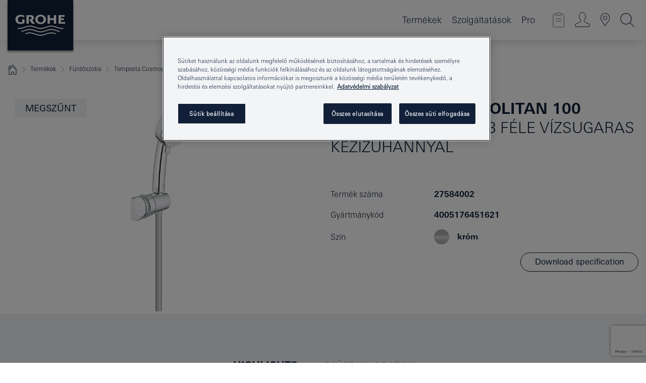

--- FILE ---
content_type: text/html;charset=UTF-8
request_url: https://www.grohe.hu/hu_hu/new-tempesta-cosmopolitan-zuhanygarnit-ra-3-f-le-v-zsugaras-k-zizuhannyal-27584002.html
body_size: 18332
content:
<!DOCTYPE html>

<!--[if IE 8]><html class="no-js ie ie8 lt-ie9" dir="ltr" lang="hu-HU"><![endif]-->
<!--[if IE 9]><html class="no-js ie ie9" dir="ltr" lang="hu-HU"><![endif]-->
<!--[if IEMobile]><html class="no-js ie ie-mobile" dir="ltr" lang="hu-HU"><![endif]-->
<!--[if gt IE 8 | !IE]><!--><html class="no-js" dir="ltr" lang="hu-HU"> <!--<![endif]-->



<!-- last generation 28.01.2026 at 19:19:04 | content-ID: 2575498 | structure-ID: 2576122 | ref-Name: productdeatilspage -->
<head>
<script>
// Define dataLayer and the gtag function.
window.dataLayer = window.dataLayer || [];
function gtag(){dataLayer.push(arguments);}
// Default ad_storage to 'denied'.
gtag('consent', 'default', {
ad_storage: "denied",
analytics_storage: "denied",
functionality_storage: "denied",
personalization_storage: "denied",
security_storage: "denied",
ad_user_data: "denied",
ad_personalization: "denied",
wait_for_update: 500
});
</script>
<script src="https://cdn.cookielaw.org/consent/918f1d3d-ae50-4f27-9f04-9f0f63d94bff/OtAutoBlock.js" type="text/javascript"></script>
<script charset="UTF-8" data-document-language="true" data-domain-script="918f1d3d-ae50-4f27-9f04-9f0f63d94bff" src="https://cdn.cookielaw.org/scripttemplates/otSDKStub.js" type="text/javascript"></script>
<script type="text/javascript">
function OptanonWrapper() {
if (document.cookie.includes('OptanonAlertBoxClosed')) {
document.dispatchEvent( new CustomEvent('consents-ready', { 'detail': { consent: false } }));
}
}
</script>
<script type="text/javascript">
window.LANG_DATA = '/hu_hu/_technical/defaulttexts/index.json';
window.mobileApp = false;
window.CONFIG = {
imageBasePath: 'https://fe.grohe.com/release/0.85.0/b2x',
disable_productComparison: true,
disable_notepadLoggedIn: false,
showPrices: true,
groheChannel: 'B2C',
disable_notepadAvailabilityRequest: false,
isGlobalSearch: false,
loginUrl: '/login-idp.jsp?wrong_login_url=/hu_hu/administration/login/&partial_registration_url=/hu_hu/administration/registration/account-partial-registration-non-smart.html&login_ok_url=https%3A//www.grohe.hu/hu_hu/_technical/webapp_properties/product-details-page.html',
staticSuggestionLinks : {
spareparts: '/hu_hu/alkatr%C3%A9sz-keres%C5%91.html',
brochures: '/hu_hu/our-service/brochures/brochures.html',
showrooms: '/hu_hu/our-service/showrooms-installer/showroom-locator.html'
},
targetGroupsMapping: {planner: 'pro', pro: 'pro', daa: 'pro', designer: 'pro', showroom: 'pro', end: 'end', inst: 'pro', architect: 'pro', aap: 'pro', projects: 'pro'},
showDiyProducts: true,
historicalProducts: true,
productFallbackImage:'',
allowAnonNotepad: false,
filterIcons: {
A613_04: {
src: '/media/datasources/filter_icons/c2c/c2c_platinum_bw_logo.png',
tooltip: '<p >Cradle to Cradle Certified® – PLATINA FOKOZAT</p>'
},
A613_01: {
src: '/media/datasources/filter_icons/c2c/c2c_bronze_bw_logo.png',
tooltip: '<p >Cradle to Cradle Certified® – BRONZ FOKOZAT</p>'
},
A613_02: {
src: '/media/datasources/filter_icons/c2c/c2c_silver_bw_logo.png',
tooltip: '<p >Cradle to Cradle Certified® – EZÜST FOKOZAT</p>'
},
sustainable: {
src: '/media/datasources/filter_icons/sustainability/grohe_climate-care_logo.png',
tooltip: '<p >Fenntartható hatás. Tudjon meg többet is erről a <a href="http://green.grohe.com" target="_blank" title="green.grohe.com" class=" " >green.grohe.com</a> oldalon.</p>'
},
A613_03: {
src: '/media/datasources/filter_icons/c2c/c2c_gold_bw_logo.png',
tooltip: '<p >Cradle to Cradle Certified® – ARANY FOKOZAT</p>'
}
},
iconsForContent: [
'A613_03'
],
portfolioBadges: {
quickfix :
{
sapValue : 'L3013_1',
backgroundColor: '#E1F8FF',
label: 'GROHE QuickFix'
},
spa :
{
sapValue : 'A611_03',
backgroundColor: '#EBE2D6',
label: 'GROHE SPA'
},
}
}
</script>
<script>
window.ENDPOINTS = {
'B2X_PROJECT_REFERENCES': '/hu_hu/_technical/project_config/index.json',
'B2X_PRODUCTS': 'https://api.sapcx.grohe.com/rest/v2/solr/master_hu_HU_Product/select',
'B2X_PRODUCTS_SKU': 'https://api.sapcx.grohe.com/rest/v2/solr/master_hu_HU_Product/suggestB2C',
'B2X_ACCOUNT_PASSWORD':'/myaccount/user/password',
'B2X_SMARTSHOP':'/smartshop/order/submit',
'GROHE_APPLICATION':'https://application.grohe.com',
'B2X_USER_INFO':'/myaccount/user/info',
'B2X_SMARTSHOP':'/smartshop/order/submit',
'B2X_MY_ACCOUNT_PRODUCT':'/myaccount/product/',
'B2X_PRODUCT':'/notepad/v1',
'B2X_SMART_INFO':'/website/smart-info',
'B2X_PREFERENCE_CENTER':'https://application.grohe.com/gateway/preference-center-send/',
'GROHE_SPECIFICATION':'https://specification.grohe.com',
'B2X_SMARTSHOP_SKU':'/website/sku/',
'B2X_PAGELIKES':'/website/pagelikes/',
'B2X_PREFERENCE_CENTER_CHANGE':'https://application.grohe.com/gateway/preference-center-change-send/',
'B2X_CERAMICS_LANDINGPAGES':'/_technical/landingpages.json',
'B2X_MY_ACCOUNT_PRODUCT_COMPARISON':'/myaccount/comparison/',
'B2X_MY_ACCOUNT_PRODUCT_SERIAL_VALIDATION':'/website/forms/serialnumber-check/',
'B2X_ORDER_TRACKING':'/website/new-ordertracking',
'B2X_ORDER_TRACKING_TOGGLE_NOTIFICATIONS':'/myaccount/user/update/emailnotifications/',
'B2X_SALESFORCE_PREFERENCE_CENTER':'/website/webforms/marketing-cloud/',
'B2X_ACCOUNT_REGISTRATION_ACCESS_TOKEN':'/myaccount/user/access-token',
'B2X_ACCOUNT_REFRESH_ACCESS_TOKEN':'/website/jwtoken/refresh-token',
'B2X_MY_ACCOUNT_PRODUCT_REGISTRATION':'/website/forms/product-registration',
'B2X_GATED_PREFERENCE_CENTER':'https://application.grohe.com/gateway/preference-center-send-v2/',
'B2X_MY_ACCOUNT_FILE_UPLOAD':'http://account/fileupload.php',
'B2X_EXPORT':'/notepad/v1',
'B2X_MY_ACCOUNT_ORDER_STATE':'/notepad/v1',
'B2X_SMART_UPI_HISTORY':'/website/account/history/upi',
'B2X_WEBSITE':'/solr/website_b2x/select',
'B2X_INVOICE_REGISTRATION':'/website/account/invoices/upload',
'B2X_NOTEPAD':'/notepad/v1',
'B2X_SMARTSHOP_UPI':'/website/upi/',
'B2X_AVAILABILITY':'/notepad/v1',
'B2X_ACCOUNT':'https://idp2-apigw.cloud.grohe.com/v1/web/users',
'B2X_ACCOUNT_UPDATE':'/myaccount/user/update',
'B2X_SMART_CHARGE':'/smartshop/creditcard/recharge',
'B2X_INVOICE_UPLOAD_HISTORY':'/website/account/history/invoices'
};
</script>
<script>
(function (sCDN, sCDNProject, sCDNWorkspace, sCDNVers) {
if (
window.localStorage !== null &&
typeof window.localStorage === "object" &&
typeof window.localStorage.getItem === "function" &&
window.sessionStorage !== null &&
typeof window.sessionStorage === "object" &&
typeof window.sessionStorage.getItem === "function"
) {
sCDNVers =
window.sessionStorage.getItem("jts_preview_version") ||
window.localStorage.getItem("jts_preview_version") ||
sCDNVers;
}
window.jentis = window.jentis || {};
window.jentis.config = window.jentis.config || {};
window.jentis.config.frontend = window.jentis.config.frontend || {};
window.jentis.config.frontend.cdnhost =
sCDN + "/get/" + sCDNWorkspace + "/web/" + sCDNVers + "/";
window.jentis.config.frontend.vers = sCDNVers;
window.jentis.config.frontend.env = sCDNWorkspace;
window.jentis.config.frontend.project = sCDNProject;
window._jts = window._jts || [];
var f = document.getElementsByTagName("script")[0];
var j = document.createElement("script");
j.async = true;
j.src = window.jentis.config.frontend.cdnhost + "v8w26r.js";
f.parentNode.insertBefore(j, f);
})("https://05sc6u.grohe.hu","grohe-hu","live", "_");
_jts.push({ track: "pageview" });
_jts.push({ track: "submit" });
</script>
<title>Tempesta Cosmopolitan 100 Zuhanygarnitúra, 3 féle vízsugaras kézizuhannyal | GROHE </title> <meta name="title" content="Tempesta Cosmopolitan 100 Zuhanygarnitúra, 3 féle vízsugaras kézizuhannyal" />   <meta content="noindex" name="robots" />  <meta charset="UTF-8" /> <meta content="telephone=no" name="format-detection" /> <meta content="width=device-width, initial-scale=1.0, minimum-scale=1.0, maximum-scale=1.0, user-scalable=no" name="viewport" /> <meta content="hu_hu" name="locale" /> <meta content="hu_hu" name="locales" /> <meta content="grohe_global" name="client" /> <meta content="b2x" name="pagescope" /> <meta content="https://fe.grohe.com/release/0.85.0/b2x" name="application-name" /> <meta content="https://fe.grohe.com/release/0.85.0/b2x/browserconfig.xml" name="msapplication-config" /> <meta content="#112038" name="msapplication-TileColor" /> <meta content="https://fe.grohe.com/release/0.85.0/b2x/mstile-144x144.png" name="msapplication-TileImage" /> <meta content="https://fe.grohe.com/release/0.85.0/b2x/mstile-70x70.png" name="msapplication-square70x70logo" /> <meta content="https://fe.grohe.com/release/0.85.0/b2x/mstile-150x150.png" name="msapplication-square150x150logo" /> <meta content="https://fe.grohe.com/release/0.85.0/b2x/mstile-310x150.png" name="msapplication-wide310x150logo" /> <meta content="https://fe.grohe.com/release/0.85.0/b2x/mstile-310x310.png" name="msapplication-square310x310logo" /> <meta content="IE=Edge" http-equiv="X-UA-Compatible" /> <meta content="productdeatilspage" name="siteUID_es" /> <meta content="none" name="videoType_s" />
<link href="https://fe.grohe.com/release/0.85.0/b2x/favicon.ico" rel="icon" type="image/ico" />
<link href="https://fe.grohe.com/release/0.85.0/b2x/favicon.ico" rel="shortcut icon" type="image/x-icon" />
<link href="https://fe.grohe.com/release/0.85.0/b2x/favicon.ico" rel="icon" sizes="16x16 32x32 48x48" type="image/vnd.microsoft.icon" />
<link href="https://fe.grohe.com/release/0.85.0/b2x/favicon-16x16.png" rel="icon" sizes="16x16" type="image/png" />
<link href="https://fe.grohe.com/release/0.85.0/b2x/favicon-32x32.png" rel="icon" sizes="32x32" type="image/png" />
<link href="https://fe.grohe.com/release/0.85.0/b2x/favicon-48x48.png" rel="icon" sizes="48x48" type="image/png" />
<link href="https://fe.grohe.com/release/0.85.0/b2x/apple-touch-icon-76x76.png" rel="apple-touch-icon" sizes="76x76" />
<link href="https://fe.grohe.com/release/0.85.0/b2x/apple-touch-icon-120x120.png" rel="apple-touch-icon" sizes="120x120" />
<link href="https://fe.grohe.com/release/0.85.0/b2x/apple-touch-icon-152x152.png" rel="apple-touch-icon" sizes="152x152" />
<link href="https://fe.grohe.com/release/0.85.0/b2x/apple-touch-icon-180x180.png" rel="apple-touch-icon" sizes="180x180" />
<link rel="canonical" href="https://www.grohe.hu/hu_hu/tempesta-cosmopolitan-100-zuhanygarnit-ra-3-f-le-v-zsugaras-k-zizuhannyal-27584002.html" />
<link href="https://fe.grohe.com/release/0.85.0/b2x/css/bootstrap.css?created=20200225154737" media="all" rel="stylesheet" />
<link href="https://fe.grohe.com/release/0.85.0/b2x/css/main.css?created=20200225154737" media="all" rel="stylesheet" />
<script type="text/javascript"> var searchHeaderConfig = { "productSettings" : { "preferredResults": { "code": [ ] }, "preselection": { "filter": [] } }, "contentSettings": { } }; </script>
</head>




<body class="b2x-navigation pdp-ncs">
<!-- noindex -->
<script type="text/javascript">
// read cookie (DEXT-1212)
function getCookie(name) {
const nameEQ = name + "=";
const cookies = document.cookie.split(';');
for (let i = 0; i < cookies.length; i++) {
let cookie = cookies[i];
while (cookie.charAt(0) === ' ') {
cookie = cookie.substring(1, cookie.length);
}
if (cookie.indexOf(nameEQ) === 0) {
return cookie.substring(nameEQ.length, cookie.length);
}
}
return null;
}
</script>
<script type="text/javascript">
// <![CDATA[
var dataLayer = dataLayer || [];
// check if cookie is available
var hashedEmail = getCookie('hashed_email');
if (hashedEmail) {
dataLayer.push({
'hashedUserData': {
'sha256': {
'email': hashedEmail
}
}
});
}
dataLayer.push({
'pageName':'/tempesta-cosmopolitan-100-zuhanygarnit-ra-3-f-le-v-zsugaras-k-zizuhannyal-27584002',
'pageTitle':'Zuhanygarnitúra, 3 féle vízsugaras kézizuhannyal',
'pageId':'2576122',
'pageSystemPath':'grohe_global/_technical_1/webapp_properties',
'pageCreated':'2019-05-14',
'pageLastEdit':'2026-01-28',
'pageCountry':'hu',
'pageLanguage':'hu',
'internal':'false',
'pagePool':'europe',
'pageArea':'portal',
'pageScope':'b2x',
'pageCategory':'product detail page',
});
// ]]>
</script>
<!-- Google Tag Manager -->
<noscript><iframe height="0" src="//www.googletagmanager.com/ns.html?id=GTM-PGZM7P" style="display:none;visibility:hidden" width="0"></iframe></noscript>
<script>
// <![CDATA[
(function(w,d,s,l,i){w[l]=w[l]||[];w[l].push({'gtm.start':
new Date().getTime(),event:'gtm.js'});var f=d.getElementsByTagName(s)[0],
j=d.createElement(s),dl=l!='dataLayer'?'&l='+l:'';j.async=true;j.setAttribute('class','optanon-category-C0001');j.src=
'//www.googletagmanager.com/gtm.js?id='+i+dl;f.parentNode.insertBefore(j,f);
})(window,document,'script','dataLayer','GTM-PGZM7P');
// ]]>
</script>
<!-- End Google Tag Manager -->
<div class="vuejs-container" id="vuejs-dev-container">
<div class="ie-flex-wrapper">
<div class="page-wrap">
<div class="vuejs-container" id="vuejs-header-container">
	<header class="header--fixed header header--bordertop sticky-top header--shadow header--bgColorFlyoutMobileSecondary header--bgColorFlyoutDesktopSecondary header--colorFlyoutMobileLight header--colorFlyoutDesktopLight" v-scrollbar-width-detection="">
		<div class="container">
			<nav class="navbar-light  navbar navbar-expand-xl" itemscope="" itemtype="http://schema.org/Organization">
					<a class="navbar-brand" href="/hu_hu/" itemprop="url" title="GROHE - Pure joy of water ">
<svg height="100" version="1.1" viewBox="0, 0, 130, 100" width="130" x="0" xmlns="http://www.w3.org/2000/svg" xmlns:xlink="http://www.w3.org/1999/xlink" y="0">
  <g id="Ebene_1">
    <path d="M0,0 L130,0 L130,100 L0,100 L0,0 z" fill="#112038"></path>
    <path d="M59.615,38.504 C59.614,42.055 62.032,44.546 65.48,44.546 C68.93,44.546 71.346,42.057 71.346,38.505 C71.346,34.943 68.937,32.459 65.48,32.459 C62.024,32.459 59.615,34.942 59.615,38.504 z M54.872,38.504 C54.872,33.132 59.351,29.205 65.48,29.205 C71.61,29.205 76.091,33.132 76.091,38.504 C76.091,43.861 71.601,47.795 65.48,47.795 C59.361,47.795 54.872,43.862 54.872,38.504 z M101.056,29.875 L101.056,47.124 L114,47.124 L114,43.744 L105.549,43.744 L105.549,39.645 L111.762,39.645 L111.762,36.396 L105.549,36.396 L105.549,33.254 L113.015,33.254 L113.015,29.875 L101.056,29.875 z M79.299,29.875 L79.299,47.124 L83.798,47.124 L83.798,39.75 L91.75,39.75 L91.75,47.124 L96.251,47.124 L96.251,29.875 L91.75,29.875 L91.75,36.252 L83.798,36.252 L83.798,29.875 L79.299,29.875 z M37.413,29.875 L37.413,47.124 L41.915,47.124 L41.915,33.129 L43.855,33.129 C46.4,33.129 47.54,33.942 47.54,35.751 C47.54,37.599 46.265,38.655 44.025,38.655 L43.036,38.629 L42.53,38.629 L48.784,47.124 L54.537,47.124 L48.803,40.188 C50.932,39.227 52.067,37.522 52.067,35.28 C52.067,31.626 49.7,29.875 44.761,29.875 L37.413,29.875 z M29.048,38.463 L29.048,43.635 C27.867,44.129 26.688,44.376 25.513,44.376 C22.484,44.376 20.354,42.037 20.354,38.708 C20.354,35.121 22.899,32.621 26.552,32.621 C28.594,32.621 30.616,33.191 33.069,34.455 L33.069,31.017 C29.936,29.736 28.39,29.371 26.074,29.371 C19.679,29.371 15.594,32.989 15.594,38.654 C15.594,44.043 19.558,47.627 25.517,47.627 C28.174,47.627 31.325,46.772 33.621,45.431 L33.621,38.463 L29.048,38.463 z M96.501,66.368 L96.068,66.211 L94.887,65.816 C91.46,64.783 88.718,64.267 86.624,64.267 C84.871,64.267 81.902,64.772 79.548,65.469 L78.373,65.816 C77.777,66.013 77.378,66.143 77.185,66.211 L76.004,66.618 L74.831,67.016 L73.649,67.418 C70.062,68.579 67.509,69.097 65.387,69.097 C63.559,69.097 60.849,68.597 58.304,67.791 L57.122,67.418 L55.943,67.016 L54.766,66.618 L53.585,66.211 L52.399,65.816 C48.977,64.783 46.228,64.267 44.146,64.267 C42.38,64.269 39.416,64.77 37.059,65.469 L35.885,65.816 C35.047,66.086 34.875,66.147 34.27,66.368 L36.645,67.6 L37.178,67.439 C39.947,66.583 42.331,66.137 44.151,66.137 C45.682,66.137 48.074,66.527 50.042,67.095 L51.224,67.439 L52.399,67.819 L53.585,68.211 L54.766,68.619 L55.943,69.018 L57.122,69.412 C60.668,70.5 63.278,71.001 65.388,71 C67.199,70.999 69.966,70.517 72.468,69.767 L73.649,69.412 L74.831,69.018 L76.004,68.619 L77.185,68.211 L78.373,67.819 L79.548,67.439 C82.561,66.544 84.782,66.137 86.628,66.138 C88.447,66.138 90.828,66.584 93.595,67.439 L94.127,67.6 L96.501,66.368 z M104.198,61.892 L97.321,59.781 C94.229,58.831 93.033,58.497 91.384,58.133 C89.639,57.747 87.89,57.525 86.625,57.525 C84.63,57.525 80.826,58.235 78.373,59.065 L73.649,60.666 C70.452,61.749 67.509,62.346 65.362,62.346 C63.203,62.346 60.289,61.755 57.076,60.666 L52.352,59.065 C49.906,58.236 46.087,57.525 44.09,57.525 C42.832,57.525 41.067,57.75 39.335,58.133 C37.705,58.495 36.413,58.853 33.397,59.781 L26.528,61.892 C27.262,62.56 27.458,62.714 28.28,63.271 L32.098,62.109 L35.253,61.178 L36.52,60.803 C39.877,59.813 42.154,59.388 44.094,59.388 C45.857,59.388 49.045,59.971 51.17,60.686 L57.076,62.667 C59.842,63.594 63.267,64.248 65.363,64.248 C67.451,64.248 70.907,63.59 73.649,62.667 L79.548,60.686 C81.665,59.975 84.872,59.386 86.628,59.388 C88.575,59.388 90.832,59.81 94.198,60.803 L95.465,61.178 L98.621,62.109 L102.446,63.271 C103.264,62.71 103.459,62.557 104.198,61.892 z M111.243,55.247 L111.047,55.575 C110.607,56.31 110.407,56.583 109.748,57.365 C108.911,57.479 108.576,57.504 107.913,57.504 C105.809,57.504 102.364,56.844 99.611,55.916 L94.887,54.32 C91.678,53.24 88.747,52.643 86.628,52.641 C84.843,52.641 81.715,53.215 79.548,53.941 L73.649,55.916 C70.868,56.846 67.455,57.504 65.388,57.504 C63.323,57.504 59.907,56.847 57.122,55.916 L51.224,53.941 C49.056,53.215 45.933,52.641 44.146,52.641 C42.03,52.641 39.091,53.24 35.885,54.32 L31.161,55.916 C28.406,56.844 24.963,57.504 22.854,57.504 C22.191,57.504 21.859,57.479 21.031,57.365 C20.418,56.66 20.178,56.332 19.724,55.575 L19.529,55.247 C21.128,55.507 22.022,55.601 22.899,55.601 C25.001,55.601 28.008,54.989 31.161,53.922 L35.885,52.32 C38.381,51.474 42.108,50.778 44.146,50.777 C46.174,50.777 49.904,51.476 52.399,52.32 L57.122,53.922 C60.274,54.989 63.284,55.601 65.387,55.601 C67.488,55.601 70.498,54.989 73.649,53.922 L78.373,52.32 C80.865,51.476 84.597,50.777 86.622,50.777 C88.665,50.777 92.385,51.474 94.887,52.32 L99.611,53.922 C102.763,54.989 105.77,55.601 107.872,55.601 C108.749,55.601 109.643,55.507 111.243,55.247 z" fill="#FFFFFE"></path>
  </g>
</svg>
					</a>
				<div class="header__iconwrapper">
			        <a aria-controls="navigationMenuContent" aria-expanded="false" aria-label="Toggle navigation" class="navbar-toggler" data-target="#navigationMenuContent" data-toggle="collapse">
			          <span class="navbar-toggler-icon" v-sidebar-nav-toggler=""></span>
			        </a>				
				</div>
				<a class="d-none d-lg-none nav-mobile-header__closer icon_close_secondary" v-nav-icons-flyout-toggler=""></a>
				<div class="row collapse navbar-collapse" id="navigationMenuContent">
<ul class="container navbar-nav navnode navnode--main">
<li class="nav-item">
<a aria-expanded="false" aria-haspopup="true" class="nav-link level1 hasNextLevel nav-link--noFocus nav-link--light nav-link--layerarrow nav-link--primarynav" href="javascript:void(0);" id="flyout-1159248" role="button" v-next-level-nav-toggler="" v-sidebar-nav-toggler="">
Termékek
</a>


</li>
<li class="nav-item">
<a aria-expanded="false" aria-haspopup="true" class="nav-link level1 hasNextLevel nav-link--noFocus nav-link--light nav-link--layerarrow nav-link--primarynav" href="javascript:void(0);" id="flyout-3431825" role="button" v-next-level-nav-toggler="" v-sidebar-nav-toggler="">
Szolgáltatások
</a>


</li>
<li class="nav-item">
<a aria-expanded="false" aria-haspopup="true" class="nav-link level1 hasNextLevel nav-link--noFocus nav-link--light nav-link--layerarrow nav-link--primarynav" href="javascript:void(0);" id="flyout-2243468" role="button" v-next-level-nav-toggler="" v-sidebar-nav-toggler="">
Pro
</a>


</li>
</ul>
				</div>
				<ul class="navbar-nav navnode navnode--icons" v-nav-icons-scroll-handler="">
						<li class="nav-item nav-item--flyout nav-item--icon">
		<notepad-navigation href="/hu_hu/notepad/" title="Open: JEGYZETEIM "></notepad-navigation>
    </li>
	<li class="nav-item nav-item--flyout nav-item--icon">
		<a aria-expanded="false" aria-haspopup="true" class="nav-link nav-link--noFocus nav-link--light nav-link--layerarrow nav-link--primarynav flyout-toggle" href="#" id="flyout-login" role="button" title="" v-nav-icons-flyout-toggler="">			
							
					
	        							

				<div class="flyout-icon flyout-icon--login"></div>
	        			

		</a>
				<div aria-labelledby="flyout-login" class="flyout" v-add-class-if-logged-in="'flyout--withFullWidthCategory'">
		      	<div class="flyout__background flyout__background--plain ">
					<a class="flyout__closer" v-nav-primary-closer=""></a>
				</div>
				<div class="row navbar-nav navnode navnode--secondary ">   
					<div class="navnode__wrapper navnode__wrapper--columnCategories">
						<ul class="container navnode__container navnode__container--login">
							<li class="nav-item nav-item--secondarynav col-12 nav-item--flyout flyout-category">								
											
		
						    								

							        <div class="flyout__headline text-uppercase">
								        <strong>Bejelentkezés</strong>
									</div>
									<div class="text-white mb-3"><span>
								        Jelenleg kizárólag a GROHE SMART hűségprogram tagjai rendelkeznek bejelentkezési jogosultsággal.<br /><strong>Figyelem:</strong> a bejelentkezéshez vagy regisztrációhoz átirányítjuk a GROHE szakmai portálra.
									</span></div>
										<a class="btn btn-primary btn--flyoutLogin" href="/login-idp.jsp?wrong_login_url=/hu_hu/administration/login/&amp;partial_registration_url=/hu_hu/administration/registration/account-partial-registration-non-smart.html&amp;login_ok_url=http://www.grohe.hu/hu_hu/">Bejelentkezés </a>
										 <a class=" link link d-block mb-2 scroll-link" href="/hu_hu/administration/registration/account-registration-non-smart.html#null" title="Not registered yet?"> Not registered yet?</a>
											
		
							</li>
						</ul>
					</div>						
														
				</div>
			</div>
		</li>
					

    <li class="nav-item nav-item--flyout nav-item--icon">
		<a class="nav-link nav-link--noFocus nav-link--light nav-link--primarynav nav-link--locator" href="/hu_hu/our-service/showrooms-installer/showroom-locator.html" title="Showroom Locator">
			<span class="showroom-locator-icon"></span>
		</a>
	</li>
	<li class="nav-item nav-item--flyout nav-item--icon">
		<a aria-expanded="false" aria-haspopup="true" class="nav-link nav-link--noFocus nav-link--light nav-link--layerarrow nav-link--primarynav flyout-toggle" href="#" id="flyout-search" role="button" title="Open: KERESÉS  " v-nav-icons-flyout-toggler="">
			<div class="flyout-icon flyout-icon--search"></div>
		</a>
		<div aria-labelledby="flyout-search" class="flyout">
			<div class="flyout__background flyout__background--plain ">
				<a class="flyout__closer" v-nav-primary-closer=""></a>
			</div>
			<div class="row navbar-nav navnode navnode--secondary navnode--fullHeight ">
				<ul class="container navnode__container navnode__container--search">
					<li class="nav-item nav-item--secondarynav nav-item--noborder">
						<div class="nav-search-item container justify-content-center">
							<div class="nav-search-item__inner col-12 col-lg-8">
								<b2x-search-header :dal-search-enabled="false" search-base-url="/hu_hu/keres%C3%A9s.html">
                              </b2x-search-header>
							</div>
						</div>
					</li>
				</ul>
			</div>
		</div>
    </li>

				</ul>
			</nav>
		</div>
	</header>
<aside class="navigation-sidebar navigation-sidebar--hidden">
<a class="navbar-brand" href="/hu_hu/" itemprop="url" title="GROHE - Pure joy of water ">
<svg height="100" version="1.1" viewBox="0, 0, 130, 100" width="130" x="0" xmlns="http://www.w3.org/2000/svg" xmlns:xlink="http://www.w3.org/1999/xlink" y="0">
<g id="Ebene_1">
<path d="M0,0 L130,0 L130,100 L0,100 L0,0 z" fill="#112038"></path>
<path d="M59.615,38.504 C59.614,42.055 62.032,44.546 65.48,44.546 C68.93,44.546 71.346,42.057 71.346,38.505 C71.346,34.943 68.937,32.459 65.48,32.459 C62.024,32.459 59.615,34.942 59.615,38.504 z M54.872,38.504 C54.872,33.132 59.351,29.205 65.48,29.205 C71.61,29.205 76.091,33.132 76.091,38.504 C76.091,43.861 71.601,47.795 65.48,47.795 C59.361,47.795 54.872,43.862 54.872,38.504 z M101.056,29.875 L101.056,47.124 L114,47.124 L114,43.744 L105.549,43.744 L105.549,39.645 L111.762,39.645 L111.762,36.396 L105.549,36.396 L105.549,33.254 L113.015,33.254 L113.015,29.875 L101.056,29.875 z M79.299,29.875 L79.299,47.124 L83.798,47.124 L83.798,39.75 L91.75,39.75 L91.75,47.124 L96.251,47.124 L96.251,29.875 L91.75,29.875 L91.75,36.252 L83.798,36.252 L83.798,29.875 L79.299,29.875 z M37.413,29.875 L37.413,47.124 L41.915,47.124 L41.915,33.129 L43.855,33.129 C46.4,33.129 47.54,33.942 47.54,35.751 C47.54,37.599 46.265,38.655 44.025,38.655 L43.036,38.629 L42.53,38.629 L48.784,47.124 L54.537,47.124 L48.803,40.188 C50.932,39.227 52.067,37.522 52.067,35.28 C52.067,31.626 49.7,29.875 44.761,29.875 L37.413,29.875 z M29.048,38.463 L29.048,43.635 C27.867,44.129 26.688,44.376 25.513,44.376 C22.484,44.376 20.354,42.037 20.354,38.708 C20.354,35.121 22.899,32.621 26.552,32.621 C28.594,32.621 30.616,33.191 33.069,34.455 L33.069,31.017 C29.936,29.736 28.39,29.371 26.074,29.371 C19.679,29.371 15.594,32.989 15.594,38.654 C15.594,44.043 19.558,47.627 25.517,47.627 C28.174,47.627 31.325,46.772 33.621,45.431 L33.621,38.463 L29.048,38.463 z M96.501,66.368 L96.068,66.211 L94.887,65.816 C91.46,64.783 88.718,64.267 86.624,64.267 C84.871,64.267 81.902,64.772 79.548,65.469 L78.373,65.816 C77.777,66.013 77.378,66.143 77.185,66.211 L76.004,66.618 L74.831,67.016 L73.649,67.418 C70.062,68.579 67.509,69.097 65.387,69.097 C63.559,69.097 60.849,68.597 58.304,67.791 L57.122,67.418 L55.943,67.016 L54.766,66.618 L53.585,66.211 L52.399,65.816 C48.977,64.783 46.228,64.267 44.146,64.267 C42.38,64.269 39.416,64.77 37.059,65.469 L35.885,65.816 C35.047,66.086 34.875,66.147 34.27,66.368 L36.645,67.6 L37.178,67.439 C39.947,66.583 42.331,66.137 44.151,66.137 C45.682,66.137 48.074,66.527 50.042,67.095 L51.224,67.439 L52.399,67.819 L53.585,68.211 L54.766,68.619 L55.943,69.018 L57.122,69.412 C60.668,70.5 63.278,71.001 65.388,71 C67.199,70.999 69.966,70.517 72.468,69.767 L73.649,69.412 L74.831,69.018 L76.004,68.619 L77.185,68.211 L78.373,67.819 L79.548,67.439 C82.561,66.544 84.782,66.137 86.628,66.138 C88.447,66.138 90.828,66.584 93.595,67.439 L94.127,67.6 L96.501,66.368 z M104.198,61.892 L97.321,59.781 C94.229,58.831 93.033,58.497 91.384,58.133 C89.639,57.747 87.89,57.525 86.625,57.525 C84.63,57.525 80.826,58.235 78.373,59.065 L73.649,60.666 C70.452,61.749 67.509,62.346 65.362,62.346 C63.203,62.346 60.289,61.755 57.076,60.666 L52.352,59.065 C49.906,58.236 46.087,57.525 44.09,57.525 C42.832,57.525 41.067,57.75 39.335,58.133 C37.705,58.495 36.413,58.853 33.397,59.781 L26.528,61.892 C27.262,62.56 27.458,62.714 28.28,63.271 L32.098,62.109 L35.253,61.178 L36.52,60.803 C39.877,59.813 42.154,59.388 44.094,59.388 C45.857,59.388 49.045,59.971 51.17,60.686 L57.076,62.667 C59.842,63.594 63.267,64.248 65.363,64.248 C67.451,64.248 70.907,63.59 73.649,62.667 L79.548,60.686 C81.665,59.975 84.872,59.386 86.628,59.388 C88.575,59.388 90.832,59.81 94.198,60.803 L95.465,61.178 L98.621,62.109 L102.446,63.271 C103.264,62.71 103.459,62.557 104.198,61.892 z M111.243,55.247 L111.047,55.575 C110.607,56.31 110.407,56.583 109.748,57.365 C108.911,57.479 108.576,57.504 107.913,57.504 C105.809,57.504 102.364,56.844 99.611,55.916 L94.887,54.32 C91.678,53.24 88.747,52.643 86.628,52.641 C84.843,52.641 81.715,53.215 79.548,53.941 L73.649,55.916 C70.868,56.846 67.455,57.504 65.388,57.504 C63.323,57.504 59.907,56.847 57.122,55.916 L51.224,53.941 C49.056,53.215 45.933,52.641 44.146,52.641 C42.03,52.641 39.091,53.24 35.885,54.32 L31.161,55.916 C28.406,56.844 24.963,57.504 22.854,57.504 C22.191,57.504 21.859,57.479 21.031,57.365 C20.418,56.66 20.178,56.332 19.724,55.575 L19.529,55.247 C21.128,55.507 22.022,55.601 22.899,55.601 C25.001,55.601 28.008,54.989 31.161,53.922 L35.885,52.32 C38.381,51.474 42.108,50.778 44.146,50.777 C46.174,50.777 49.904,51.476 52.399,52.32 L57.122,53.922 C60.274,54.989 63.284,55.601 65.387,55.601 C67.488,55.601 70.498,54.989 73.649,53.922 L78.373,52.32 C80.865,51.476 84.597,50.777 86.622,50.777 C88.665,50.777 92.385,51.474 94.887,52.32 L99.611,53.922 C102.763,54.989 105.77,55.601 107.872,55.601 C108.749,55.601 109.643,55.507 111.243,55.247 z" fill="#FFFFFE"></path>
</g>
</svg>
</a>
<a class="navigation-sidebar__close-btn" href="#" target="_self" v-sidebar-nav-toggler="">
<span class="icon icon_close_primary"></span>
</a>
<nav class="nav-container nav-container--level1">
<ul class="navigation navigation">
<li class="nav-item">
<a aria-expanded="false" aria-haspopup="true" class="nav-link next-level-toggle nav-link--noFocus nav-link--light" href="javascript:void(0);" id="flyout-1159248" role="button" v-next-level-nav-toggler="">
Termékek
</a>
<nav class="nav-container nav-container--level2 hidden">
<a class="nav-link link-back level2" href="javascript:void(0)" v-nav-back-button="">Termékek</a>
<ul class="navigation navigation--level2">
<li class="nav-item">
<a aria-expanded="false" aria-haspopup="true" class="nav-link level2 nav-link--noFocus nav-link--light next-level-toggle" href="javascript:void(0);" id="flyout-1159248" role="button" v-next-level-nav-toggler="">
Fürdőszoba
</a>
<nav class="nav-container nav-container--level3 hidden">
<a class="nav-link link-back level3" href="javascript:void(0)" v-nav-back-button="">Fürdőszoba</a>
<ul class="navigation navigation--level3">
<li class="nav-item">
<a aria-expanded="false" aria-haspopup="true" class="nav-link level3 nav-link--noFocus nav-link--light next-level-toggle" href="javascript:void(0);" id="flyout-1159273" role="button" v-next-level-nav-toggler="">
Termékeink Mosdókhoz
</a>
<nav class="nav-container nav-container--level4 hidden">
<a class="nav-link link-back level4" href="javascript:void(0)" v-nav-back-button="">Termékeink Mosdókhoz</a>
<ul class="navigation navigation--level4">
<li class="nav-item">
<a class="nav-link level4 nav-link--noFocus nav-link--light" href="/hu_hu/bathroom/bathroom-faucets/">
Termék áttekintés
</a>
</li>
<li class="nav-item">
<a class="nav-link level4 nav-link--noFocus nav-link--light" href="/hu_hu/for-your-bathroom/collections/overview-bathroom-collections.html">
Csaptelep kollekció
</a>
</li>
<li class="nav-item">
<a class="nav-link level4 nav-link--noFocus nav-link--light" href="/hu_hu/for-your-bathroom/for-wash-basins/icon-3d/">
Icon 3D
</a>
</li>
<li class="nav-item">
<a class="nav-link level4 nav-link--noFocus nav-link--light" href="/hu_hu/for-your-bathroom/for-wash-basins/grohe-plus/">
GROHE Plus
</a>
</li>
</ul>
</nav>
</li>
<li class="nav-item">
<a aria-expanded="false" aria-haspopup="true" class="nav-link level3 nav-link--noFocus nav-link--light next-level-toggle" href="javascript:void(0);" id="flyout-1157793" role="button" v-next-level-nav-toggler="">
Termékeink Zuhanyzókhoz
</a>
<nav class="nav-container nav-container--level4 hidden">
<a class="nav-link link-back level4" href="javascript:void(0)" v-nav-back-button="">Termékeink Zuhanyzókhoz</a>
<ul class="navigation navigation--level4">
<li class="nav-item">
<a class="nav-link level4 nav-link--noFocus nav-link--light" href="/hu_hu/bathroom/showers/">
Termék áttekintés
</a>
</li>
<li class="nav-item">
<a class="nav-link level4 nav-link--noFocus nav-link--light" href="/hu_hu/for-your-bathroom/new-showers/">
A tökéletes zuhany
</a>
</li>
<li class="nav-item">
<a class="nav-link level4 nav-link--noFocus nav-link--light" href="/hu_hu/for-your-bathroom/shower-collections/overview-shower-collections.html">
Zuhany és Termosztát kollekció
</a>
</li>
<li class="nav-item">
<a class="nav-link level4 nav-link--noFocus nav-link--light" href="/hu_hu/for-your-bathroom/for-showers/smartcontrol/">
SmartControl
</a>
</li>
<li class="nav-item">
<a class="nav-link level4 nav-link--noFocus nav-link--light" href="/hu_hu/for-your-bathroom/for-showers/concealed-solutions/">
Falsík mögötti megoldások
</a>
</li>
<li class="nav-item">
<a class="nav-link level4 nav-link--noFocus nav-link--light" href="/hu_hu/energy-for-life/showroom/">
Energy for life
</a>
</li>
<li class="nav-item">
<a class="nav-link level4 nav-link--noFocus nav-link--light" href="/hu_hu/products/for-your-bathroom/for-showers/concealed-shower-solutions/">
Rejtett megoldások
</a>
</li>
</ul>
</nav>
</li>
<li class="nav-item">
<a aria-expanded="false" aria-haspopup="true" class="nav-link level3 nav-link--noFocus nav-link--light next-level-toggle" href="javascript:void(0);" id="flyout-1159234" role="button" v-next-level-nav-toggler="">
Termékeink Kádakhoz
</a>
<nav class="nav-container nav-container--level4 hidden">
<a class="nav-link link-back level4" href="javascript:void(0)" v-nav-back-button="">Termékeink Kádakhoz</a>
<ul class="navigation navigation--level4">
<li class="nav-item">
<a class="nav-link level4 nav-link--noFocus nav-link--light" href="/hu_hu/bathroom/bathtub-faucets/">
Termék áttekintés
</a>
</li>
<li class="nav-item">
<a class="nav-link level4 nav-link--noFocus nav-link--light" href="/hu_hu/for-your-bathroom/overview-thm-collections/overview-thm-collections.html">
Termosztát kollekció
</a>
</li>
<li class="nav-item">
<a class="nav-link level4 nav-link--noFocus nav-link--light" href="/hu_hu/for-your-bathroom/for-bath-tubes/rapido-smartbox/">
Rapido SmartBox
</a>
</li>
</ul>
</nav>
</li>
<li class="nav-item">
<a aria-expanded="false" aria-haspopup="true" class="nav-link level3 nav-link--noFocus nav-link--light next-level-toggle" href="javascript:void(0);" id="flyout-1159241" role="button" v-next-level-nav-toggler="">
Fürdőszobai Kiegészítők
</a>
<nav class="nav-container nav-container--level4 hidden">
<a class="nav-link link-back level4" href="javascript:void(0)" v-nav-back-button="">Fürdőszobai Kiegészítők</a>
<ul class="navigation navigation--level4">
<li class="nav-item">
<a class="nav-link level4 nav-link--noFocus nav-link--light" href="/hu_hu/bathroom/bathroom-accessories/">
Termék áttekintés
</a>
</li>
</ul>
</nav>
</li>
<li class="nav-item">
<a aria-expanded="false" aria-haspopup="true" class="nav-link level3 nav-link--noFocus nav-link--light next-level-toggle" href="javascript:void(0);" id="flyout-1159540" role="button" v-next-level-nav-toggler="">
Grohe Kerámiák
</a>
<nav class="nav-container nav-container--level4 hidden">
<a class="nav-link link-back level4" href="javascript:void(0)" v-nav-back-button="">Grohe Kerámiák</a>
<ul class="navigation navigation--level4">
<li class="nav-item">
<a class="nav-link level4 nav-link--noFocus nav-link--light" href="/hu_hu/bathroom/ceramics/">
Kerámia áttekintés
</a>
</li>
<li class="nav-item">
<a class="nav-link level4 nav-link--noFocus nav-link--light" href="/hu_hu/bathroom/ceramics/perfect-match.html">
Perfect Match
</a>
</li>
</ul>
</nav>
</li>
<li class="nav-item">
<a aria-expanded="false" aria-haspopup="true" class="nav-link level3 nav-link--noFocus nav-link--light next-level-toggle" href="javascript:void(0);" id="flyout-1159280" role="button" v-next-level-nav-toggler="">
Termékeink WC-, Vizelde- & Bidéhez
</a>
<nav class="nav-container nav-container--level4 hidden">
<a class="nav-link link-back level4" href="javascript:void(0)" v-nav-back-button="">Termékeink WC-, Vizelde- & Bidéhez</a>
<ul class="navigation navigation--level4">
<li class="nav-item">
<a class="nav-link level4 nav-link--noFocus nav-link--light" href="/hu_hu/bathroom/bidets-wall-plates/">
Termék áttekintés
</a>
</li>
<li class="nav-item">
<a class="nav-link level4 nav-link--noFocus nav-link--light" href="/hu_hu/bathroom/showertoilet.html">
Zuhany WC-k
</a>
</li>
<li class="nav-item">
<a class="nav-link level4 nav-link--noFocus nav-link--light" href="/hu_hu/bathroom/concealed-solutions/">
Concealed solutions
</a>
</li>
<li class="nav-item">
<a class="nav-link level4 nav-link--noFocus nav-link--light" href="/hu_hu/for-your-bathroom/collections/overview-wc-collections.html">
WC gyűjtemények
</a>
</li>
<li class="nav-item">
<a class="nav-link level4 nav-link--noFocus nav-link--light" href="/hu_hu/for-your-bathroom/collections/installation/rapid-sl-installation-system.html">
Rapid SL szerelőkeretek
</a>
</li>
<li class="nav-item">
<a class="nav-link level4 nav-link--noFocus nav-link--light" href="/hu_hu/for-your-bathroom/collections/solido.html">
Solido All in One
</a>
</li>
</ul>
</nav>
</li>
<li class="nav-item">
<a aria-expanded="false" aria-haspopup="true" class="nav-link level3 nav-link--noFocus nav-link--light next-level-toggle" href="javascript:void(0);" id="flyout-1156251" role="button" v-next-level-nav-toggler="">
Fürdőszoba Inspirációk
</a>
<nav class="nav-container nav-container--level4 hidden">
<a class="nav-link link-back level4" href="javascript:void(0)" v-nav-back-button="">Fürdőszoba Inspirációk</a>
<ul class="navigation navigation--level4">
<li class="nav-item">
<a class="nav-link level4 nav-link--noFocus nav-link--light" href="/hu_hu/for-your-bathroom/complete-bathroom-solutions/overview-complete-solutions.html">
Fürdőszobai megoldások
</a>
</li>
<li class="nav-item">
<a class="nav-link level4 nav-link--noFocus nav-link--light" href="/hu_hu/for-your-bathroom/design-trends/overview-design-trends.html">
Design Trendek
</a>
</li>
<li class="nav-item">
<a class="nav-link level4 nav-link--noFocus nav-link--light" href="/hu_hu/for-your-bathroom/water-saving-innovations/overview-water-saving-innovations.html">
Víztakarékos innovációk
</a>
</li>
</ul>
</nav>
</li>
<li class="nav-item">
<a aria-expanded="false" aria-haspopup="true" class="nav-link level3 nav-link--noFocus nav-link--light next-level-toggle" href="javascript:void(0);" id="flyout-1523002" role="button" v-next-level-nav-toggler="">
GROHE Colors
</a>
<nav class="nav-container nav-container--level4 hidden">
<a class="nav-link link-back level4" href="javascript:void(0)" v-nav-back-button="">GROHE Colors</a>
<ul class="navigation navigation--level4">
<li class="nav-item">
<a class="nav-link level4 nav-link--noFocus nav-link--light" href="/hu_hu/f%C3%BCrd%C5%91szoba/colors.html">
GROHE Colors áttekintés
</a>
</li>
<li class="nav-item">
<a class="nav-link level4 nav-link--noFocus nav-link--light" href="/hu_hu/grohe-colors/grohe-black.html">
FEKETE
</a>
</li>
</ul>
</nav>
</li>
</ul>
</nav>
</li>
<li class="nav-item">
<a aria-expanded="false" aria-haspopup="true" class="nav-link level2 nav-link--noFocus nav-link--light next-level-toggle" href="javascript:void(0);" id="flyout-1154136" role="button" v-next-level-nav-toggler="">
Konyha
</a>
<nav class="nav-container nav-container--level3 hidden">
<a class="nav-link link-back level3" href="javascript:void(0)" v-nav-back-button="">Konyha</a>
<ul class="navigation navigation--level3">
<li class="nav-item">
<a aria-expanded="false" aria-haspopup="true" class="nav-link level3 nav-link--noFocus nav-link--light next-level-toggle" href="javascript:void(0);" id="flyout-1155076" role="button" v-next-level-nav-toggler="">
Konyhai Csaptelepek
</a>
<nav class="nav-container nav-container--level4 hidden">
<a class="nav-link link-back level4" href="javascript:void(0)" v-nav-back-button="">Konyhai Csaptelepek</a>
<ul class="navigation navigation--level4">
<li class="nav-item">
<a class="nav-link level4 nav-link--noFocus nav-link--light" href="/hu_hu/for-your-kitchen/kitchen-taps/overview-kitchen-taps.html">
Termék áttekintés
</a>
</li>
<li class="nav-item">
<a class="nav-link level4 nav-link--noFocus nav-link--light" href="/hu_hu/for-your-kitchen/collections/overview-collections.html">
Konyhai csaptelep kollekciók
</a>
</li>
</ul>
</nav>
</li>
<li class="nav-item">
<a aria-expanded="false" aria-haspopup="true" class="nav-link level3 nav-link--noFocus nav-link--light next-level-toggle" href="javascript:void(0);" id="flyout-1510273" role="button" v-next-level-nav-toggler="">
GROHE Vízszűrő-rendszerek
</a>
<nav class="nav-container nav-container--level4 hidden">
<a class="nav-link link-back level4" href="javascript:void(0)" v-nav-back-button="">GROHE Vízszűrő-rendszerek</a>
<ul class="navigation navigation--level4">
<li class="nav-item">
<a class="nav-link level4 nav-link--noFocus nav-link--light" href="/hu_hu/for-your-kitchen/watersystems/grohe-watersystems-for-private-use/">
GROHE vízszűrő-rendszerek otthoni használatra
</a>
</li>
<li class="nav-item">
<a class="nav-link level4 nav-link--noFocus nav-link--light" href="/hu_hu/for-your-kitchen/watersystems/grohe-watersystems-for-professional-use/">
GROHE vízszűrő-rendszerek irodai/vállalati használatra
</a>
</li>
<li class="nav-item">
<a class="nav-link level4 nav-link--noFocus nav-link--light" href="/hu_hu/for-your-kitchen/collections/filtered-water/grohe-blue-pure.html">
GROHE Blue Pure
</a>
</li>
<li class="nav-item">
<a class="nav-link level4 nav-link--noFocus nav-link--light" href="/hu_hu/for-your-kitchen/watersystems/filtered-water/overview-grohe-blue.html">
GROHE Filtration Technology
</a>
</li>
</ul>
</nav>
</li>
<li class="nav-item">
<a aria-expanded="false" aria-haspopup="true" class="nav-link level3 nav-link--noFocus nav-link--light next-level-toggle" href="javascript:void(0);" id="flyout-1749627" role="button" v-next-level-nav-toggler="">
Grohe Konyhai Mosogatók
</a>
<nav class="nav-container nav-container--level4 hidden">
<a class="nav-link link-back level4" href="javascript:void(0)" v-nav-back-button="">Grohe Konyhai Mosogatók</a>
<ul class="navigation navigation--level4">
<li class="nav-item">
<a class="nav-link level4 nav-link--noFocus nav-link--light" href="/hu_hu/for-your-kitchen/kitchen-sinks/overview/">
Termék áttekintés
</a>
</li>
<li class="nav-item">
<a class="nav-link level4 nav-link--noFocus nav-link--light" href="/hu_hu/for-your-kitchen/kitchen-sinks/kitchen-sinks/">
Konyhai Mosogatók
</a>
</li>
</ul>
</nav>
</li>
<li class="nav-item">
<a aria-expanded="false" aria-haspopup="true" class="nav-link level3 nav-link--noFocus nav-link--light next-level-toggle" href="javascript:void(0);" id="flyout-1154163" role="button" v-next-level-nav-toggler="">
Konyhai Kiegészítők
</a>
<nav class="nav-container nav-container--level4 hidden">
<a class="nav-link link-back level4" href="javascript:void(0)" v-nav-back-button="">Konyhai Kiegészítők</a>
<ul class="navigation navigation--level4">
<li class="nav-item">
<a class="nav-link level4 nav-link--noFocus nav-link--light" href="/hu_hu/for-your-kitchen/kitchen-accessoires/overview-accessories.html">
Termék áttekintés
</a>
</li>
</ul>
</nav>
</li>
<li class="nav-item">
<a aria-expanded="false" aria-haspopup="true" class="nav-link level3 nav-link--noFocus nav-link--light next-level-toggle" href="javascript:void(0);" id="flyout-2680189" role="button" v-next-level-nav-toggler="">
Konyhai inspirációk
</a>
<nav class="nav-container nav-container--level4 hidden">
<a class="nav-link link-back level4" href="javascript:void(0)" v-nav-back-button="">Konyhai inspirációk</a>
<ul class="navigation navigation--level4">
<li class="nav-item">
<a class="nav-link level4 nav-link--noFocus nav-link--light" href="/hu_hu/Kitchen/colors/">
Grohe Colors Kollekció
</a>
</li>
</ul>
</nav>
</li>
</ul>
</nav>
</li>
<li class="nav-item">
<a aria-expanded="false" aria-haspopup="true" class="nav-link level2 nav-link--noFocus nav-link--light next-level-toggle" href="javascript:void(0);" id="flyout-2576077" role="button" v-next-level-nav-toggler="">
Okos Otthon
</a>
<nav class="nav-container nav-container--level3 hidden">
<a class="nav-link link-back level3" href="javascript:void(0)" v-nav-back-button="">Okos Otthon</a>
<ul class="navigation navigation--level3">
<li class="nav-item">
<a aria-expanded="false" aria-haspopup="true" class="nav-link level3 nav-link--noFocus nav-link--light next-level-toggle" href="javascript:void(0);" id="flyout-2576077" role="button" v-next-level-nav-toggler="">
Sense Vízbiztonsági Rendszer
</a>
<nav class="nav-container nav-container--level4 hidden">
<a class="nav-link link-back level4" href="javascript:void(0)" v-nav-back-button="">Sense Vízbiztonsági Rendszer</a>
<ul class="navigation navigation--level4">
<li class="nav-item">
<a class="nav-link level4 nav-link--noFocus nav-link--light" href="/hu_hu/smarthome/grohe-sense-water-security-system/">
Áttekintés
</a>
</li>
<li class="nav-item">
<a class="nav-link level4 nav-link--noFocus nav-link--light" href="/hu_hu/smarthome/grohe-sense-guard/">
GROHE Sense Guard
</a>
</li>
<li class="nav-item">
<a class="nav-link level4 nav-link--noFocus nav-link--light" href="/hu_hu/smarthome/grohe-sense/">
GROHE Sense
</a>
</li>
<li class="nav-item">
<a class="nav-link level4 nav-link--noFocus nav-link--light" href="/hu_hu/smarthome/sense-app/">
GROHE Sense app
</a>
</li>
</ul>
</nav>
</li>
<li class="nav-item">
<a aria-expanded="false" aria-haspopup="true" class="nav-link level3 nav-link--noFocus nav-link--light next-level-toggle" href="javascript:void(0);" id="flyout-2575921" role="button" v-next-level-nav-toggler="">
Megoldás Az Ön Ingatlana Számára
</a>
<nav class="nav-container nav-container--level4 hidden">
<a class="nav-link link-back level4" href="javascript:void(0)" v-nav-back-button="">Megoldás Az Ön Ingatlana Számára</a>
<ul class="navigation navigation--level4">
<li class="nav-item">
<a class="nav-link level4 nav-link--noFocus nav-link--light" href="/hu_hu/smarthome/for-home-owners/">
Lakástulajdonosoknak és albérlőknek
</a>
</li>
<li class="nav-item">
<a class="nav-link level4 nav-link--noFocus nav-link--light" href="/hu_hu/smarthome/for-business-and-property-owners/">
Cég- és ingatlantulajdonosoknak
</a>
</li>
<li class="nav-item">
<a class="nav-link level4 nav-link--noFocus nav-link--light" href="/hu_hu/smarthome/grohe-sense-user-stories/">
Tapasztalatok a GROHE Sense rendszerrel
</a>
</li>
</ul>
</nav>
</li>
<li class="nav-item">
<a aria-expanded="false" aria-haspopup="true" class="nav-link level3 nav-link--noFocus nav-link--light next-level-toggle" href="javascript:void(0);" id="flyout-2575946" role="button" v-next-level-nav-toggler="">
Üzleti Lehetőség A Vállalkozása Számára
</a>
<nav class="nav-container nav-container--level4 hidden">
<a class="nav-link link-back level4" href="javascript:void(0)" v-nav-back-button="">Üzleti Lehetőség A Vállalkozása Számára</a>
<ul class="navigation navigation--level4">
<li class="nav-item">
<a class="nav-link level4 nav-link--noFocus nav-link--light" href="/hu_hu/smarthome/b2b-installers/">
Szerelőknek
</a>
</li>
<li class="nav-item">
<a class="nav-link level4 nav-link--noFocus nav-link--light" href="http://www.suru-water.com/">
Biztosítóknak
</a>
</li>
</ul>
</nav>
</li>
<li class="nav-item">
<a aria-expanded="false" aria-haspopup="true" class="nav-link level3 nav-link--noFocus nav-link--light next-level-toggle" href="javascript:void(0);" id="flyout-2575768" role="button" v-next-level-nav-toggler="">
Beszerelés
</a>
<nav class="nav-container nav-container--level4 hidden">
<a class="nav-link link-back level4" href="javascript:void(0)" v-nav-back-button="">Beszerelés</a>
<ul class="navigation navigation--level4">
<li class="nav-item">
<a class="nav-link level4 nav-link--noFocus nav-link--light" href="/hu_hu/smarthome/how-to-install-sense-guard/">
A GROHE Sense Guard beszerelése
</a>
</li>
<li class="nav-item">
<a class="nav-link level4 nav-link--noFocus nav-link--light" href="/hu_hu/smarthome/how-to-install-sense/">
A GROHE Sense beszerelése
</a>
</li>
</ul>
</nav>
</li>
<li class="nav-item">
<a aria-expanded="false" aria-haspopup="true" class="nav-link level3 nav-link--noFocus nav-link--light next-level-toggle" href="javascript:void(0);" id="flyout-2575862" role="button" v-next-level-nav-toggler="">
Vízkárral Kapcsolatos Tények, Tippek
</a>
<nav class="nav-container nav-container--level4 hidden">
<a class="nav-link link-back level4" href="javascript:void(0)" v-nav-back-button="">Vízkárral Kapcsolatos Tények, Tippek</a>
<ul class="navigation navigation--level4">
<li class="nav-item">
<a class="nav-link level4 nav-link--noFocus nav-link--light" href="/hu_hu/smarthome/water-damage/">
A lakásokat fenyegető veszélyek között első helyen áll a vízkár
</a>
</li>
<li class="nav-item">
<a class="nav-link level4 nav-link--noFocus nav-link--light" href="/hu_hu/smarthome/how-to-protect-your-home/">
Hogyan védje az otthonát a vízszivárgástól, vízkártól?
</a>
</li>
<li class="nav-item">
<a class="nav-link level4 nav-link--noFocus nav-link--light" href="/hu_hu/smarthome/what-to-do-after-a-leak-or-flood-at-home/">
Mi a teendő, ha szivárgott a víz, vagy elárasztotta a lakást?
</a>
</li>
<li class="nav-item">
<a class="nav-link level4 nav-link--noFocus nav-link--light" href="/hu_hu/smarthome/why-the-smart-home-is-the-future/">
Miért az okosotthon a lakás jövője?
</a>
</li>
</ul>
</nav>
</li>
<li class="nav-item">
<a aria-expanded="false" aria-haspopup="true" class="nav-link level3 nav-link--noFocus nav-link--light next-level-toggle" href="javascript:void(0);" id="flyout-2576077" role="button" v-next-level-nav-toggler="">
Segítség
</a>
<nav class="nav-container nav-container--level4 hidden">
<a class="nav-link link-back level4" href="javascript:void(0)" v-nav-back-button="">Segítség</a>
<ul class="navigation navigation--level4">
<li class="nav-item">
<a class="nav-link level4 nav-link--noFocus nav-link--light" href="http://help.grohe-sense.com/">
GROHE Sense segélyszolgálat
</a>
</li>
</ul>
</nav>
</li>
</ul>
</nav>
</li>
</ul>
</nav>
</li>
<li class="nav-item">
<a aria-expanded="false" aria-haspopup="true" class="nav-link next-level-toggle nav-link--noFocus nav-link--light" href="javascript:void(0);" id="flyout-3431825" role="button" v-next-level-nav-toggler="">
Szolgáltatások
</a>
<nav class="nav-container nav-container--level2 hidden">
<a class="nav-link link-back level2" href="javascript:void(0)" v-nav-back-button="">Szolgáltatások</a>
<ul class="navigation navigation--level2">
<li class="nav-item">
<a aria-expanded="false" aria-haspopup="true" class="nav-link level2 nav-link--noFocus nav-link--light next-level-toggle" href="javascript:void(0);" id="flyout-3431825" role="button" v-next-level-nav-toggler="">
Alkatrészek
</a>
<nav class="nav-container nav-container--level3 hidden">
<a class="nav-link link-back level3" href="javascript:void(0)" v-nav-back-button="">Alkatrészek</a>
<ul class="navigation navigation--level3">
<li class="nav-item">
<a class="nav-link level3 nav-link--noFocus nav-link--light" href="/hu_hu/alkatr%C3%A9sz-keres%C5%91.html">
Alkatrész kereső
</a>
</li>
</ul>
</nav>
</li>
<li class="nav-item">
<a aria-expanded="false" aria-haspopup="true" class="nav-link level2 nav-link--noFocus nav-link--light next-level-toggle" href="javascript:void(0);" id="flyout-3431856" role="button" v-next-level-nav-toggler="">
GYIK
</a>
<nav class="nav-container nav-container--level3 hidden">
<a class="nav-link link-back level3" href="javascript:void(0)" v-nav-back-button="">GYIK</a>
<ul class="navigation navigation--level3">
<li class="nav-item">
<a aria-expanded="false" aria-haspopup="true" class="nav-link level3 nav-link--noFocus nav-link--light next-level-toggle" href="javascript:void(0);" id="flyout-3431864" role="button" v-next-level-nav-toggler="">
Termékinformáció
</a>
<nav class="nav-container nav-container--level4 hidden">
<a class="nav-link link-back level4" href="javascript:void(0)" v-nav-back-button="">Termékinformáció</a>
<ul class="navigation navigation--level4">
<li class="nav-item">
<a class="nav-link level4 nav-link--noFocus nav-link--light" href="/hu_hu/services-consumer/faq-s/product-information/bath/bath-faqs.html">
Fürdő
</a>
</li>
<li class="nav-item">
<a class="nav-link level4 nav-link--noFocus nav-link--light" href="/hu_hu/services-consumer/faq-s/product-information/kitchen/kitchen-faqs.html">
Konyha
</a>
</li>
<li class="nav-item">
<a class="nav-link level4 nav-link--noFocus nav-link--light" href="/hu_hu/services-consumer/faq-s/product-information/technology/technology-faqs.html">
Technológia
</a>
</li>
</ul>
</nav>
</li>
<li class="nav-item">
<a class="nav-link level3 nav-link--noFocus nav-link--light" href="/hu_hu/services-consumer/faq-s/general-information/">
Általános információk
</a>
</li>
<li class="nav-item">
<a class="nav-link level3 nav-link--noFocus nav-link--light" href="/hu_hu/services-consumer/faq-s/guarantee-terms-conditions/">
Garancia és ÁSZF
</a>
</li>
<li class="nav-item">
<a class="nav-link level3 nav-link--noFocus nav-link--light" href="/hu_hu/services-consumer/faq-s/contact-support/">
Kapcsolat & támogatás
</a>
</li>
</ul>
</nav>
</li>
<li class="nav-item">
<a aria-expanded="false" aria-haspopup="true" class="nav-link level2 nav-link--noFocus nav-link--light next-level-toggle" href="javascript:void(0);" id="flyout-3431848" role="button" v-next-level-nav-toggler="">
Útmutató
</a>
<nav class="nav-container nav-container--level3 hidden">
<a class="nav-link link-back level3" href="javascript:void(0)" v-nav-back-button="">Útmutató</a>
<ul class="navigation navigation--level3">
<li class="nav-item">
<a aria-expanded="false" aria-haspopup="true" class="nav-link level3 nav-link--noFocus nav-link--light next-level-toggle" href="javascript:void(0);" id="flyout-3431836" role="button" v-next-level-nav-toggler="">
Beszerelési és szervizelési videók
</a>
<nav class="nav-container nav-container--level4 hidden">
<a class="nav-link link-back level4" href="javascript:void(0)" v-nav-back-button="">Beszerelési és szervizelési videók</a>
<ul class="navigation navigation--level4">
<li class="nav-item">
<a class="nav-link level4 nav-link--noFocus nav-link--light" href="/hu_hu/our-service/installation-videos/installation-videos-overview.html">
Telepítési videók
</a>
</li>
</ul>
</nav>
</li>
<li class="nav-item">
<a class="nav-link level3 nav-link--noFocus nav-link--light" href="/hu_hu/keres%C3%A9s.html">
Kézikönyvek
</a>
</li>
</ul>
</nav>
</li>
<li class="nav-item">
<a aria-expanded="false" aria-haspopup="true" class="nav-link level2 nav-link--noFocus nav-link--light next-level-toggle" href="javascript:void(0);" id="flyout-3431990" role="button" v-next-level-nav-toggler="">
Garancia és jótállás
</a>
<nav class="nav-container nav-container--level3 hidden">
<a class="nav-link link-back level3" href="javascript:void(0)" v-nav-back-button="">Garancia és jótállás</a>
<ul class="navigation navigation--level3">
<li class="nav-item">
<a class="nav-link level3 nav-link--noFocus nav-link--light" href="/hu_hu/services-consumer/guarantee-care/guarantee-conditions/">
Garancia feltételek
</a>
</li>
<li class="nav-item">
<a aria-expanded="false" aria-haspopup="true" class="nav-link level3 nav-link--noFocus nav-link--light next-level-toggle" href="javascript:void(0);" id="flyout-2241079" role="button" v-next-level-nav-toggler="">
Termék regisztráció
</a>
<nav class="nav-container nav-container--level4 hidden">
<a class="nav-link link-back level4" href="javascript:void(0)" v-nav-back-button="">Termék regisztráció</a>
<ul class="navigation navigation--level4">
<li class="nav-item">
<a class="nav-link level4 nav-link--noFocus nav-link--light" href="/hu_hu/our-service/grohe-services/product-registration/add-products/add-products.html">
Add Products
</a>
</li>
</ul>
</nav>
</li>
<li class="nav-item">
<a class="nav-link level3 nav-link--noFocus nav-link--light" href="/hu_hu/our-service/maintenance/maintenance.html">
Karbantartás és gondozás
</a>
</li>
</ul>
</nav>
</li>
<li class="nav-item">
<a aria-expanded="false" aria-haspopup="true" class="nav-link level2 nav-link--noFocus nav-link--light next-level-toggle" href="javascript:void(0);" id="flyout-3432007" role="button" v-next-level-nav-toggler="">
Kapcsolat
</a>
<nav class="nav-container nav-container--level3 hidden">
<a class="nav-link link-back level3" href="javascript:void(0)" v-nav-back-button="">Kapcsolat</a>
<ul class="navigation navigation--level3">
<li class="nav-item">
<a class="nav-link level3 nav-link--noFocus nav-link--light" href="/hu_hu/services-consumer/contact/phone-contact/">
Telefonszám
</a>
</li>
<li class="nav-item">
<a class="nav-link level3 nav-link--noFocus nav-link--light" href="/hu_hu/our-service/contact/contact.html">
Kapcsolat
</a>
</li>
<li class="nav-item">
<a class="nav-link level3 nav-link--noFocus nav-link--light" href="/hu_hu/services-consumer/contact/newsletter/">
Newsletter
</a>
</li>
</ul>
</nav>
</li>
</ul>
</nav>
</li>
<li class="nav-item">
<a aria-expanded="false" aria-haspopup="true" class="nav-link next-level-toggle nav-link--noFocus nav-link--light" href="javascript:void(0);" id="flyout-2243468" role="button" v-next-level-nav-toggler="">
Pro
</a>
<nav class="nav-container nav-container--level2 hidden">
<a class="nav-link link-back level2" href="javascript:void(0)" v-nav-back-button="">Pro</a>
<ul class="navigation navigation--level2">
<li class="nav-item">
<a aria-expanded="false" aria-haspopup="true" class="nav-link level2 nav-link--noFocus nav-link--light next-level-toggle" href="javascript:void(0);" id="flyout-2243468" role="button" v-next-level-nav-toggler="">
Szolgáltatások szakembereknek
</a>
<nav class="nav-container nav-container--level3 hidden">
<a class="nav-link link-back level3" href="javascript:void(0)" v-nav-back-button="">Szolgáltatások szakembereknek</a>
<ul class="navigation navigation--level3">
<li class="nav-item">
<a class="nav-link level3 nav-link--noFocus nav-link--light" href="/hu_hu/grohe-professional/services-for-you/bim-data/">
BIM Data
</a>
</li>
<li class="nav-item">
<a class="nav-link level3 nav-link--noFocus nav-link--light" href="/hu_hu/grohe-professional/services-for-you/guarantee/">
Garancia
</a>
</li>
<li class="nav-item">
<a class="nav-link level3 nav-link--noFocus nav-link--light" href="/hu_hu/grohe-professional/services-for-you/tools/">
Eszközök
</a>
</li>
<li class="nav-item">
<a class="nav-link level3 nav-link--noFocus nav-link--light" href="/hu_hu/grohe-professional/services-for-you/fittings-care-tips/">
Szerelvények ápolási tippek
</a>
</li>
<li class="nav-item">
<a class="nav-link level3 nav-link--noFocus nav-link--light" href="/hu_hu/grohe-professional/services-for-you/order-tracking/">
Order Tracking
</a>
</li>
<li class="nav-item">
<a class="nav-link level3 nav-link--noFocus nav-link--light" href="https://training.grohe.com/">
GROHE Training Companion
</a>
</li>
</ul>
</nav>
</li>
</ul>
</nav>
</li>
</ul>
</nav>
</aside>
<div class="sidebar-overlay" v-sidebar-nav-toggler=""></div>
</div>

<main class="main">
<div class="vuejs-container" id="vuejs-main-container">
<div class="container">
<div class="row">
<nav aria-label="breadcrumb" class="d-none d-lg-block">
<ol class="breadcrumb">
<li class="breadcrumb__item">
<a class="breadcrumb__link" href="/hu_hu/">Grohe Global</a>
</li>
<li class="breadcrumb__item">
<a class="breadcrumb__link" href="/hu_hu/bathroom/">Termékek</a>
</li>
<li class="breadcrumb__item">
<a class="breadcrumb__link" href="/hu_hu/bathroom/">Fürdőszoba</a>
</li>
<li class="breadcrumb__item">
<a class="breadcrumb__link" href="https://www.grohe.hu/hu_hu/bathroom-collection/showers-tempesta.html">Tempesta Cosmopolitan 100</a>
</li>

<li aria-current="page" class="breadcrumb__item active">Tempesta Cosmopolitan 100 Zuhanygarnitúra, 3 féle vízsugaras kézizuhannyal</li>
</ol>
</nav>

</div>
</div>
<!-- index -->
<article class="pdp pdp-ncs pb-5">
<section class="pdp__section-main">
<div class="container">
<div class="product-box" itemscope="" itemtype="http://schema.org/Product" v-gtm-eec-product-detail="&#39;27584002&#39;">

<div class="flex-float-container clearfix">
<div class="flex-float-item flex-float-item--slider position-relative">
<div class="d-flex flex-wrap position-absolute">



<div class="product-box__productstate product-box__productstate--discontinued flex-grow-0">megszűnt</div>

</div>




<div class="product-image-container">
<a class="image__link" target="_blank" v-lightbox:group1="{title:&#39;&#39;,description:&#39;&#39;}" href="//cdn.cloud.grohe.com/prod/20/27/27584002/480/27584002_1_1.jpg">
<img class="0 " srcset="//cdn.cloud.grohe.com/prod/20/27/27584002/1280/27584002_1_1.jpg 1280w, //cdn.cloud.grohe.com/prod/20/27/27584002/1024/27584002_1_1.jpg 1024w, //cdn.cloud.grohe.com/prod/20/27/27584002/960/27584002_1_1.jpg 960w, //cdn.cloud.grohe.com/prod/20/27/27584002/710/27584002_1_1.jpg 710w, //cdn.cloud.grohe.com/prod/20/27/27584002/480/27584002_1_1.jpg 480w, //cdn.cloud.grohe.com/prod/20/27/27584002/320/27584002_1_1.jpg 320w" alt="Tempesta Cosmopolitan 100 Zuhanygarnitúra, 3 féle vízsugaras kézizuhannyal" src="//cdn.cloud.grohe.com/prod/20/27/27584002/480/27584002_1_1.jpg" title="27584002 - Tempesta Cosmopolitan 100 Zuhanygarnitúra, 3 féle vízsugaras kézizuhannyal" />
</a>
</div>




</div>
<div class="flex-float-item flex-float-item--header">
<header>



<h1 class="h3" itemprop="name"><strong>Tempesta Cosmopolitan 100</strong> Zuhanygarnitúra, 3 féle vízsugaras kézizuhannyal</h1>
</header>
</div>
<div class="flex-float-item flex-float-item--infobox">
<div class="product-box__wrapper">
<div class="product-box__subbrand-logos-container">



</div>
<div class="product-box__table ">
<div class="product-box__tableRow">
<div class="product-box__tableCell product-box__tableCell--label">Termék száma</div>
<div class="product-box__tableCell product-box__tableCell--value">27584002</div>
</div>
<div class="product-box__tableRow">
<div class="product-box__tableCell product-box__tableCell--label">Gyártmánykód</div>
<div class="product-box__tableCell product-box__tableCell--value">4005176451621</div>
</div>



<div class="product-box__tableRow">
<div class="product-box__tableCell product-box__tableCell--label product-box__color">Szín</div>
<div class="product-box__tableCell product-box__tableCell--value">
<div class="product-box__color-container">

<span class="color-bubble">
<img class="27584002" src="//cdn.cloud.grohe.com/Web/colour_plates/36x36/000.png" title="króm" />
</span>
<span><strong>króm</strong></span>

</div>
</div>
</div>


</div>

<div class="d-flex flex-column" style="gap: 10px;">


<span class="d-flex justify-content-end">
<a class="btn btn-outline-secondary" href="/notepad/v1/exports/product/27584002?locale=hu_hu" role="button">Download specification</a>
</span>



</div>
 
</div>
</div>
</div>

</div>
</div>
</section>
<section class="stripe stripe--lightgray pdp__section-tabs">
<div class="container">
<div class="row">
<div class="col">

<div class="search__tabs form--dark">
<tabs :options="[{label:'Highlights',value:'highlights'}, {label:'MŰSZAKI ADATOK',value:'technical'}, {label:'ALKATRÉSZEK',value:'installationSpareparts'}, {label:'Warranty',value:'warranty'}]" :use-dropdown="true" filter-out-empty="" id="pdpContentTabs" responsive-select="" responsive-select-breakpoint="lg" default-active-tab="highlights"></tabs>
</div>

<tab id="highlights" lazy="" tabs="pdpContentTabs">

<div class="highlights mt-4 mt-lg-0">

<div class="row mb-4">
<div class="col-12">

<ul class="columns columns-3 list">
<li>az alábbiakból áll:</li>
<li>kézizuhany (27 574)</li>
<li>fali zuhanytartó, állítható (27 595)</li>
<li>Relexaflex zuhanygégecső 1.750 mm, 1/2" x 1/2" (28 154)</li>
<li>GROHE EcoJoy 9.5 liter/perc vízmennyiség szabályozás</li>
<li>GROHE DreamSpray tökéletes zuhanysugár</li>
<li>GROHE LongLife felületkezelés</li>
<li>GROHE SpeedClean vízkőmentesítő fúvókákkal</li>
<li>Inner WaterGuide belső vízvezető cső a hosszabb élettartam érdekében</li>
<li>átfolyós vízmelegítővel is alkalmazható</li>
<li>minimális kifolyási nyomás 1,0 bar</li>
</ul>

</div>
</div>

</div>

</tab>
<tab id="technical" lazy="" tabs="pdpContentTabs">

<div class="mt-4 mt-lg-0">
<div class="row mb-4">
<div class="col-12 col-lg-8">
<ul class="columns columns-2 linklist mb-0">
<li class="linklist__item linklist__item--iconDownloadBadge">
<a class="linklist__link" href="//cdn.cloud.grohe.com/tpi/2000/2200/2200/2208/2208654/original/2208654.pdf" rel="nofollow" target="_blank">Műszaki termékadatok</a>
</li>
<li class="linklist__item linklist__item--iconDownloadBadge">
<a class="linklist__link" href="//cdn.cloud.grohe.com/tpi/2000/2200/2200/2208/2208653/original/2208653.pdf" rel="nofollow" target="_blank">Műszaki termékadatok</a>
</li>
<li class="linklist__item linklist__item--iconDownloadBadge">
<a class="linklist__link" href="//cdn.cloud.grohe.com/tpi/2000/2100/2170/2172/2172052/original/2172052.pdf" rel="nofollow" target="_blank">Műszaki termékadatok</a>
</li>
<li class="linklist__item linklist__item--iconDownloadBadge">
<a class="linklist__link" href="//cdn.cloud.grohe.com/tpi/1000/1900/1910/1919/1919010/original/1919010.pdf" rel="nofollow" target="_blank">Műszaki termékadatok</a>
</li>

<li class="linklist__item linklist__item--iconAddBadge">
<a class="linklist__link image__link" rel="nofollow" target="_blank" v-lightbox:group2="{ image : {src: &#39;//cdn.cloud.grohe.com/dimdraw/1000/1700/1730/1732/1732039/1500/1732039.jpg&#39;, srcset: &#39;//cdn.cloud.grohe.com/dimdraw/1000/1700/1730/1732/1732039/1500/1732039.jpg 1500w, //cdn.cloud.grohe.com/dimdraw/1000/1700/1730/1732/1732039/1280/1732039.jpg 1280w, //cdn.cloud.grohe.com/dimdraw/1000/1700/1730/1732/1732039/1024/1732039.jpg 1024w, //cdn.cloud.grohe.com/dimdraw/1000/1700/1730/1732/1732039/960/1732039.jpg 960w, //cdn.cloud.grohe.com/dimdraw/1000/1700/1730/1732/1732039/710/1732039.jpg 710w, //cdn.cloud.grohe.com/dimdraw/1000/1700/1730/1732/1732039/640/1732039.jpg 640w, //cdn.cloud.grohe.com/dimdraw/1000/1700/1730/1732/1732039/480/1732039.jpg 480w, //cdn.cloud.grohe.com/dimdraw/1000/1700/1730/1732/1732039/320/1732039.jpg 320w&#39;}}" href="//cdn.cloud.grohe.com/dimdraw/1000/1700/1730/1732/1732039/1500/1732039.jpg">Térbeli ábra</a>
</li>
<li class="linklist__item linklist__item--iconDownloadBadge">
<a class="linklist__link " href="//cdn.cloud.grohe.com/tpi/2000/2100/2180/2184/2184955/original/2184955.pdf" rel="nofollow">Termékápolási utasítások</a>
</li>
<li class="linklist__item linklist__item--iconDownloadBadge">
<a class="linklist__link" href="//cdn.cloud.grohe.com/PQCharts/lores/2/275/original/27584002-pqchart-hu_HU.svg" rel="nofollow" target="_blank">PQ Diagrams</a>
</li>

</ul>
</div>
</div>
<div class="row mb-4">

<div class="col-12 col-lg-8">
<h4 class="h4 mb-4">CAD adatok</h4>
<ul class="columns columns-2 linklist mb-0">
<li class="linklist__item linklist__item--iconDownloadBadge">
<a class="linklist__link" href="//cdn.cloud.grohe.com/CAD/1000/1500/1530/1535/1535624/original/1535624.dwg" rel="nofollow" v-gtm-event="{&#39;category&#39;:&#39;Download&#39;,&#39;action&#39;:&#39;2D DWG&#39;,&#39;label&#39;:&#39;Tempesta Cosmopolitan 100 Zuhanygarnitúra, 3 féle vízsugaras kézizuhannyal&#39;}">2D DWG-adatok</a>
</li>
<li class="linklist__item linklist__item--iconDownloadBadge">
<a class="linklist__link" href="//cdn.cloud.grohe.com/CAD/1000/1500/1530/1535/1535623/original/1535623.dxf" rel="nofollow" v-gtm-event="{&#39;category&#39;:&#39;Download&#39;,&#39;action&#39;:&#39;2D DXF&#39;,&#39;label&#39;:&#39;Tempesta Cosmopolitan 100 Zuhanygarnitúra, 3 féle vízsugaras kézizuhannyal&#39;}">2D DXF-adatok</a>
</li>
<li class="linklist__item linklist__item--iconDownloadBadge">
<a class="linklist__link" href="//cdn.cloud.grohe.com/CAD/1000/1500/1560/1562/1562902/original/1562902.dxf" rel="nofollow" v-gtm-event="{&#39;category&#39;:&#39;Download&#39;,&#39;action&#39;:&#39;3D DXF&#39;,&#39;label&#39;:&#39;Tempesta Cosmopolitan 100 Zuhanygarnitúra, 3 féle vízsugaras kézizuhannyal&#39;}">3D DXF-adatok</a>
</li>



</ul>
</div>


</div>

</div>

</tab>

<tab id="warranty" lazy="" tabs="pdpContentTabs">



</tab>

</div>
</div>
</div>
</section>

<aside class="stripe stripe--white">
<div class="container">

<h3 class="h3 text-left">Termékváltozatok</h3>

<b-tabs no-fade="" v-swipable-tabs="{disableActiveClassHandling: true}">
<b-tab title="Mind ">
<swiper :params="{'observer': true, 'observeParents': true, 'slidesPerView': 4, 'spaceBetween': 30, 'breakpoints': { 767: { 'slidesPerView': 1 }, 992: { 'slidesPerView': 2 }, 1200: { 'slidesPerView': 3 } }}" :scrollbar="false" class="swiper-container--productRange swiper-container--preserveBoxShadow" navigation="">




<swiper-slide>
<div class="teaser-product" v-gtm-eec-product-impression="&#39;27584002&#39;">


<div class="teaser-product__image">



<img alt="Kézizuhany, 4 féle vízsugárral" class="img-fluid " title="Kézizuhany, 4 féle vízsugárral" sizes="(max-width: 37.499em) 99vw, (min-width: 37.5em) 48vw" srcset="//cdn.cloud.grohe.com/prod/20/27/27573002/480/27573002_1_1.jpg 480w, //cdn.cloud.grohe.com/prod/20/27/27573002/320/27573002_1_1.jpg 320w, //cdn.cloud.grohe.com/prod/20/27/27573002/220/27573002_1_1.jpg 220w, //cdn.cloud.grohe.com/prod/20/27/27573002/140/27573002_1_1.jpg 140w" src="//cdn.cloud.grohe.com/prod/20/27/27573002/480/27573002_1_1.jpg" />

</div>
<div class="teaser-product__text">
<div class="teaser-product__iconContainer">

</div>
<div class="teaser-product__textContainer">
<div class="teaser-product__headline">Tempesta Cosmopolitan 100</div>
<div class="teaser-product__copy">Kézizuhany, 4 féle vízsugárral</div>
<div class="teaser-product__id">27573002</div>
</div>
<div class="teaser-product__linksContainer">
<add-to-notepad-button class="teaser-product__link" product-code="32901001" product-codes="27573002"></add-to-notepad-button>
<a class="teaser-product__link" href="/hu_hu/tempesta-cosmopolitan-100-k-zizuhany-4-f-le-v-zsug-rral-27573002.html">
Adatok
</a>
<div class="teaser-product__linkspacer"></div>
</div>

</div>
</div>
</swiper-slide>




<swiper-slide>
<div class="teaser-product" v-gtm-eec-product-impression="&#39;27584002&#39;">


<div class="teaser-product__image">



<img alt="Kézizuhany 2 spray" class="img-fluid " title="Kézizuhany 2 spray" sizes="(max-width: 37.499em) 99vw, (min-width: 37.5em) 48vw" srcset="//cdn.cloud.grohe.com/prod/20/27/2757120E/480/2757120E_1_1.jpg 480w, //cdn.cloud.grohe.com/prod/20/27/2757120E/320/2757120E_1_1.jpg 320w, //cdn.cloud.grohe.com/prod/20/27/2757120E/220/2757120E_1_1.jpg 220w, //cdn.cloud.grohe.com/prod/20/27/2757120E/140/2757120E_1_1.jpg 140w" src="//cdn.cloud.grohe.com/prod/20/27/2757120E/480/2757120E_1_1.jpg" />

</div>
<div class="teaser-product__text">
<div class="teaser-product__iconContainer">

</div>
<div class="teaser-product__textContainer">
<div class="teaser-product__headline">Tempesta Cosmopolitan 100</div>
<div class="teaser-product__copy">Kézizuhany 2 spray</div>
<div class="teaser-product__id">2757120E</div>
</div>
<div class="teaser-product__linksContainer">
<add-to-notepad-button class="teaser-product__link" product-code="32901001" product-codes="2757120E"></add-to-notepad-button>
<a class="teaser-product__link" href="/hu_hu/tempesta-cosmopolitan-100-k-zizuhany-2-spray-2757120E.html">
Adatok
</a>
<div class="teaser-product__linkspacer"></div>
</div>

</div>
</div>
</swiper-slide>




<swiper-slide>
<div class="teaser-product" v-gtm-eec-product-impression="&#39;27584002&#39;">


<div class="teaser-product__image">



<img alt="Kézizuhany, 3 féle vízsugárral" class="img-fluid " title="Kézizuhany, 3 féle vízsugárral" sizes="(max-width: 37.499em) 99vw, (min-width: 37.5em) 48vw" srcset="//cdn.cloud.grohe.com/prod/20/27/27572002/480/27572002_1_1.jpg 480w, //cdn.cloud.grohe.com/prod/20/27/27572002/320/27572002_1_1.jpg 320w, //cdn.cloud.grohe.com/prod/20/27/27572002/220/27572002_1_1.jpg 220w, //cdn.cloud.grohe.com/prod/20/27/27572002/140/27572002_1_1.jpg 140w" src="//cdn.cloud.grohe.com/prod/20/27/27572002/480/27572002_1_1.jpg" />

</div>
<div class="teaser-product__text">
<div class="teaser-product__iconContainer">

</div>
<div class="teaser-product__textContainer">
<div class="teaser-product__headline">Tempesta Cosmopolitan 100</div>
<div class="teaser-product__copy">Kézizuhany, 3 féle vízsugárral</div>
<div class="teaser-product__id">27572002</div>
</div>
<div class="teaser-product__linksContainer">
<add-to-notepad-button class="teaser-product__link" product-code="32901001" product-codes="27572002"></add-to-notepad-button>
<a class="teaser-product__link" href="/hu_hu/tempesta-cosmopolitan-100-k-zizuhany-3-f-le-v-zsug-rral-27572002.html">
Adatok
</a>
<div class="teaser-product__linkspacer"></div>
</div>

</div>
</div>
</swiper-slide>












<swiper-slide>
<div class="teaser-product" v-gtm-eec-product-impression="&#39;27584002&#39;">


<div class="teaser-product__image">



<img alt="Fejzuhany, 1 féle vízsugárral" class="img-fluid " title="Fejzuhany, 1 féle vízsugárral" sizes="(max-width: 37.499em) 99vw, (min-width: 37.5em) 48vw" srcset="//cdn.cloud.grohe.com/prod/20/26/26051001/480/26051001_1_1.jpg 480w, //cdn.cloud.grohe.com/prod/20/26/26051001/320/26051001_1_1.jpg 320w, //cdn.cloud.grohe.com/prod/20/26/26051001/220/26051001_1_1.jpg 220w, //cdn.cloud.grohe.com/prod/20/26/26051001/140/26051001_1_1.jpg 140w" src="//cdn.cloud.grohe.com/prod/20/26/26051001/480/26051001_1_1.jpg" />

</div>
<div class="teaser-product__text">
<div class="teaser-product__iconContainer">

</div>
<div class="teaser-product__textContainer">
<div class="teaser-product__headline">Tempesta Cosmopolitan 100</div>
<div class="teaser-product__copy">Fejzuhany, 1 féle vízsugárral</div>
<div class="teaser-product__id">26051001</div>
</div>
<div class="teaser-product__linksContainer">
<add-to-notepad-button class="teaser-product__link" product-code="32901001" product-codes="26051001"></add-to-notepad-button>
<a class="teaser-product__link" href="/hu_hu/tempesta-cosmopolitan-100-fejzuhany-1-f-le-v-zsug-rral-26051001.html">
Adatok
</a>
<div class="teaser-product__linkspacer"></div>
</div>

</div>
</div>
</swiper-slide>




<swiper-slide>
<div class="teaser-product" v-gtm-eec-product-impression="&#39;27584002&#39;">


<div class="teaser-product__image">



<img alt="Fejzuhany, 4 féle vízsugárral" class="img-fluid " title="Fejzuhany, 4 féle vízsugárral" sizes="(max-width: 37.499em) 99vw, (min-width: 37.5em) 48vw" srcset="//cdn.cloud.grohe.com/prod/20/27/27591001/480/27591001_1_1.jpg 480w, //cdn.cloud.grohe.com/prod/20/27/27591001/320/27591001_1_1.jpg 320w, //cdn.cloud.grohe.com/prod/20/27/27591001/220/27591001_1_1.jpg 220w, //cdn.cloud.grohe.com/prod/20/27/27591001/140/27591001_1_1.jpg 140w" src="//cdn.cloud.grohe.com/prod/20/27/27591001/480/27591001_1_1.jpg" />

</div>
<div class="teaser-product__text">
<div class="teaser-product__iconContainer">

</div>
<div class="teaser-product__textContainer">
<div class="teaser-product__headline">Tempesta Cosmopolitan 100</div>
<div class="teaser-product__copy">Fejzuhany, 4 féle vízsugárral</div>
<div class="teaser-product__id">27591001</div>
</div>
<div class="teaser-product__linksContainer">
<add-to-notepad-button class="teaser-product__link" product-code="32901001" product-codes="27591001"></add-to-notepad-button>
<a class="teaser-product__link" href="/hu_hu/tempesta-cosmopolitan-100-fejzuhany-4-f-le-v-zsug-rral-27591001.html">
Adatok
</a>
<div class="teaser-product__linkspacer"></div>
</div>

</div>
</div>
</swiper-slide>




<swiper-slide>
<div class="teaser-product" v-gtm-eec-product-impression="&#39;27584002&#39;">


<div class="teaser-product__image">



<img alt="Fejzuhany szett, 3 funkciós" class="img-fluid " title="Fejzuhany szett, 3 funkciós" sizes="(max-width: 37.499em) 99vw, (min-width: 37.5em) 48vw" srcset="//cdn.cloud.grohe.com/prod/20/26/26090001/480/26090001_1_1.jpg 480w, //cdn.cloud.grohe.com/prod/20/26/26090001/320/26090001_1_1.jpg 320w, //cdn.cloud.grohe.com/prod/20/26/26090001/220/26090001_1_1.jpg 220w, //cdn.cloud.grohe.com/prod/20/26/26090001/140/26090001_1_1.jpg 140w" src="//cdn.cloud.grohe.com/prod/20/26/26090001/480/26090001_1_1.jpg" />

</div>
<div class="teaser-product__text">
<div class="teaser-product__iconContainer">

</div>
<div class="teaser-product__textContainer">
<div class="teaser-product__headline">Tempesta Cosmopolitan 100</div>
<div class="teaser-product__copy">Fejzuhany szett, 3 funkciós</div>
<div class="teaser-product__id">26090001</div>
</div>
<div class="teaser-product__linksContainer">
<add-to-notepad-button class="teaser-product__link" product-code="32901001" product-codes="26090001"></add-to-notepad-button>
<a class="teaser-product__link" href="/hu_hu/tempesta-cosmopolitan-100-fejzuhany-szett-3-funkci-s-26090001.html">
Adatok
</a>
<div class="teaser-product__linkspacer"></div>
</div>

</div>
</div>
</swiper-slide>









<swiper-slide>
<div class="teaser-product" v-gtm-eec-product-impression="&#39;27584002&#39;">


<div class="teaser-product__image">



<img alt="Rudas zuhanygarnitúra, 3 féle vízsugaras kézizuhannyal" class="img-fluid " title="Rudas zuhanygarnitúra, 3 féle vízsugaras kézizuhannyal" sizes="(max-width: 37.499em) 99vw, (min-width: 37.5em) 48vw" srcset="//cdn.cloud.grohe.com/prod/20/27/27786002/480/27786002_1_1.jpg 480w, //cdn.cloud.grohe.com/prod/20/27/27786002/320/27786002_1_1.jpg 320w, //cdn.cloud.grohe.com/prod/20/27/27786002/220/27786002_1_1.jpg 220w, //cdn.cloud.grohe.com/prod/20/27/27786002/140/27786002_1_1.jpg 140w" src="//cdn.cloud.grohe.com/prod/20/27/27786002/480/27786002_1_1.jpg" />

</div>
<div class="teaser-product__text">
<div class="teaser-product__iconContainer">

</div>
<div class="teaser-product__textContainer">
<div class="teaser-product__headline">Tempesta Cosmopolitan 100</div>
<div class="teaser-product__copy">Rudas zuhanygarnitúra, 3 féle vízsugaras kézizuhannyal</div>
<div class="teaser-product__id">27786002</div>
</div>
<div class="teaser-product__linksContainer">
<add-to-notepad-button class="teaser-product__link" product-code="32901001" product-codes="27786002"></add-to-notepad-button>
<a class="teaser-product__link" href="/hu_hu/tempesta-cosmopolitan-100-rudas-zuhanygarnit-ra-3-f-le-v-zsugaras-k-zizuhannyal-27786002.html">
Adatok
</a>
<div class="teaser-product__linkspacer"></div>
</div>

</div>
</div>
</swiper-slide>




<swiper-slide>
<div class="teaser-product" v-gtm-eec-product-impression="&#39;27584002&#39;">


<div class="teaser-product__image">



<img alt="Rudas zuhanygarnitúra, 3 féle vízsugaras kézizuhannyal" class="img-fluid " title="Rudas zuhanygarnitúra, 3 féle vízsugaras kézizuhannyal" sizes="(max-width: 37.499em) 99vw, (min-width: 37.5em) 48vw" srcset="//cdn.cloud.grohe.com/prod/20/27/27929002/480/27929002_1_1.jpg 480w, //cdn.cloud.grohe.com/prod/20/27/27929002/320/27929002_1_1.jpg 320w, //cdn.cloud.grohe.com/prod/20/27/27929002/220/27929002_1_1.jpg 220w, //cdn.cloud.grohe.com/prod/20/27/27929002/140/27929002_1_1.jpg 140w" src="//cdn.cloud.grohe.com/prod/20/27/27929002/480/27929002_1_1.jpg" />

</div>
<div class="teaser-product__text">
<div class="teaser-product__iconContainer">

</div>
<div class="teaser-product__textContainer">
<div class="teaser-product__headline">Tempesta Cosmopolitan 100</div>
<div class="teaser-product__copy">Rudas zuhanygarnitúra, 3 féle vízsugaras kézizuhannyal</div>
<div class="teaser-product__id">27929002</div>
</div>
<div class="teaser-product__linksContainer">
<add-to-notepad-button class="teaser-product__link" product-code="32901001" product-codes="27929002"></add-to-notepad-button>
<a class="teaser-product__link" href="/hu_hu/tempesta-cosmopolitan-100-rudas-zuhanygarnit-ra-3-f-le-v-zsugaras-k-zizuhannyal-27929002.html">
Adatok
</a>
<div class="teaser-product__linkspacer"></div>
</div>

</div>
</div>
</swiper-slide>




<swiper-slide>
<div class="teaser-product" v-gtm-eec-product-impression="&#39;27584002&#39;">


<div class="teaser-product__image">



<img alt="Rudas zuhanygarnitúra, 2 féle vízsugaras kézizuhannyal" class="img-fluid " title="Rudas zuhanygarnitúra, 2 féle vízsugaras kézizuhannyal" sizes="(max-width: 37.499em) 99vw, (min-width: 37.5em) 48vw" srcset="//cdn.cloud.grohe.com/prod/20/27/27928002/480/27928002_1_1.jpg 480w, //cdn.cloud.grohe.com/prod/20/27/27928002/320/27928002_1_1.jpg 320w, //cdn.cloud.grohe.com/prod/20/27/27928002/220/27928002_1_1.jpg 220w, //cdn.cloud.grohe.com/prod/20/27/27928002/140/27928002_1_1.jpg 140w" src="//cdn.cloud.grohe.com/prod/20/27/27928002/480/27928002_1_1.jpg" />

</div>
<div class="teaser-product__text">
<div class="teaser-product__iconContainer">

</div>
<div class="teaser-product__textContainer">
<div class="teaser-product__headline">Tempesta Cosmopolitan 100</div>
<div class="teaser-product__copy">Rudas zuhanygarnitúra, 2 féle vízsugaras kézizuhannyal</div>
<div class="teaser-product__id">27928002</div>
</div>
<div class="teaser-product__linksContainer">
<add-to-notepad-button class="teaser-product__link" product-code="32901001" product-codes="27928002"></add-to-notepad-button>
<a class="teaser-product__link" href="/hu_hu/tempesta-cosmopolitan-100-rudas-zuhanygarnit-ra-2-f-le-v-zsugaras-k-zizuhannyal-27928002.html">
Adatok
</a>
<div class="teaser-product__linkspacer"></div>
</div>

</div>
</div>
</swiper-slide>















<swiper-slide>
<div class="teaser-product" v-gtm-eec-product-impression="&#39;27584002&#39;">


<div class="teaser-product__image">



<img alt="Kézizuhany, 4 féle vízsugárral" class="img-fluid " title="Kézizuhany, 4 féle vízsugárral" sizes="(max-width: 37.499em) 99vw, (min-width: 37.5em) 48vw" srcset="//cdn.cloud.grohe.com/prod/20/27/27575002/480/27575002_1_1.jpg 480w, //cdn.cloud.grohe.com/prod/20/27/27575002/320/27575002_1_1.jpg 320w, //cdn.cloud.grohe.com/prod/20/27/27575002/220/27575002_1_1.jpg 220w, //cdn.cloud.grohe.com/prod/20/27/27575002/140/27575002_1_1.jpg 140w" src="//cdn.cloud.grohe.com/prod/20/27/27575002/480/27575002_1_1.jpg" />

</div>
<div class="teaser-product__text">
<div class="teaser-product__iconContainer">

</div>
<div class="teaser-product__textContainer">
<div class="teaser-product__headline">Tempesta Cosmopolitan 100</div>
<div class="teaser-product__copy">Kézizuhany, 4 féle vízsugárral</div>
<div class="teaser-product__id">27575002</div>
</div>
<div class="teaser-product__linksContainer">
<add-to-notepad-button class="teaser-product__link" product-code="32901001" product-codes="27575002"></add-to-notepad-button>
<a class="teaser-product__link" href="/hu_hu/tempesta-cosmopolitan-100-k-zizuhany-4-f-le-v-zsug-rral-27575002.html">
Adatok
</a>
<div class="teaser-product__linkspacer"></div>
</div>

</div>
</div>
</swiper-slide>




<swiper-slide>
<div class="teaser-product" v-gtm-eec-product-impression="&#39;27584002&#39;">


<div class="teaser-product__image">



<img alt="Kézizuhany 2 spray" class="img-fluid " title="Kézizuhany 2 spray" sizes="(max-width: 37.499em) 99vw, (min-width: 37.5em) 48vw" srcset="//cdn.cloud.grohe.com/prod/20/26/26046002/480/26046002_1_1.jpg 480w, //cdn.cloud.grohe.com/prod/20/26/26046002/320/26046002_1_1.jpg 320w, //cdn.cloud.grohe.com/prod/20/26/26046002/220/26046002_1_1.jpg 220w, //cdn.cloud.grohe.com/prod/20/26/26046002/140/26046002_1_1.jpg 140w" src="//cdn.cloud.grohe.com/prod/20/26/26046002/480/26046002_1_1.jpg" />

</div>
<div class="teaser-product__text">
<div class="teaser-product__iconContainer">

</div>
<div class="teaser-product__textContainer">
<div class="teaser-product__headline">Tempesta Cosmopolitan 100</div>
<div class="teaser-product__copy">Kézizuhany 2 spray</div>
<div class="teaser-product__id">26046002</div>
</div>
<div class="teaser-product__linksContainer">
<add-to-notepad-button class="teaser-product__link" product-code="32901001" product-codes="26046002"></add-to-notepad-button>
<a class="teaser-product__link" href="/hu_hu/tempesta-cosmopolitan-100-k-zizuhany-2-spray-26046002.html">
Adatok
</a>
<div class="teaser-product__linkspacer"></div>
</div>

</div>
</div>
</swiper-slide>















<swiper-slide>
<div class="teaser-product" v-gtm-eec-product-impression="&#39;27584002&#39;">


<div class="teaser-product__image">



<img alt="Fejzuhany, 4 féle vízsugárral" class="img-fluid " title="Fejzuhany, 4 féle vízsugárral" sizes="(max-width: 37.499em) 99vw, (min-width: 37.5em) 48vw" srcset="//cdn.cloud.grohe.com/prod/20/27/27869001/480/27869001_1_1.jpg 480w, //cdn.cloud.grohe.com/prod/20/27/27869001/320/27869001_1_1.jpg 320w, //cdn.cloud.grohe.com/prod/20/27/27869001/220/27869001_1_1.jpg 220w, //cdn.cloud.grohe.com/prod/20/27/27869001/140/27869001_1_1.jpg 140w" src="//cdn.cloud.grohe.com/prod/20/27/27869001/480/27869001_1_1.jpg" />

</div>
<div class="teaser-product__text">
<div class="teaser-product__iconContainer">

</div>
<div class="teaser-product__textContainer">
<div class="teaser-product__headline">Tempesta Cosmopolitan 100</div>
<div class="teaser-product__copy">Fejzuhany, 4 féle vízsugárral</div>
<div class="teaser-product__id">27869001</div>
</div>
<div class="teaser-product__linksContainer">
<add-to-notepad-button class="teaser-product__link" product-code="32901001" product-codes="27869001"></add-to-notepad-button>
<a class="teaser-product__link" href="/hu_hu/tempesta-cosmopolitan-100-fejzuhany-4-f-le-v-zsug-rral-27869001.html">
Adatok
</a>
<div class="teaser-product__linkspacer"></div>
</div>

</div>
</div>
</swiper-slide>

















</swiper>
</b-tab>


<b-tab title="Handshowers">
<swiper :params="{'observer': true, 'observeParents': true, 'slidesPerView': 4, 'spaceBetween': 30, 'breakpoints': { 767: { 'slidesPerView': 1 }, 992: { 'slidesPerView': 2 }, 1200: { 'slidesPerView': 3 } }}" :scrollbar="false" class="swiper-container--productRange swiper-container--preserveBoxShadow" navigation="">

<swiper-slide>
<div class="teaser-product">


<div class="teaser-product__image">



<img alt="Kézizuhany, 4 féle vízsugárral" class="img-fluid " title="Kézizuhany, 4 féle vízsugárral" sizes="(max-width: 37.499em) 99vw, (min-width: 37.5em) 48vw" srcset="//cdn.cloud.grohe.com/prod/20/27/27573002/480/27573002_1_1.jpg 480w, //cdn.cloud.grohe.com/prod/20/27/27573002/320/27573002_1_1.jpg 320w, //cdn.cloud.grohe.com/prod/20/27/27573002/220/27573002_1_1.jpg 220w, //cdn.cloud.grohe.com/prod/20/27/27573002/140/27573002_1_1.jpg 140w" src="//cdn.cloud.grohe.com/prod/20/27/27573002/480/27573002_1_1.jpg" />

</div>
<div class="teaser-product__text">
<div class="teaser-product__iconContainer">

</div>
<div class="teaser-product__textContainer">
<div class="teaser-product__headline">Tempesta Cosmopolitan 100</div>
<div class="teaser-product__copy">Kézizuhany, 4 féle vízsugárral</div>
<div class="teaser-product__id">27573002</div>
</div>
<div class="teaser-product__linksContainer">
<add-to-notepad-button class="teaser-product__link" product-code="32901001" product-codes="27573002"></add-to-notepad-button>
<a class="teaser-product__link" href="/hu_hu/tempesta-cosmopolitan-100-k-zizuhany-4-f-le-v-zsug-rral-27573002.html">
Adatok
</a>
<div class="teaser-product__linkspacer"></div>
</div>

</div>
</div>
</swiper-slide>


<swiper-slide>
<div class="teaser-product">


<div class="teaser-product__image">



<img alt="Kézizuhany 2 spray" class="img-fluid " title="Kézizuhany 2 spray" sizes="(max-width: 37.499em) 99vw, (min-width: 37.5em) 48vw" srcset="//cdn.cloud.grohe.com/prod/20/27/2757120E/480/2757120E_1_1.jpg 480w, //cdn.cloud.grohe.com/prod/20/27/2757120E/320/2757120E_1_1.jpg 320w, //cdn.cloud.grohe.com/prod/20/27/2757120E/220/2757120E_1_1.jpg 220w, //cdn.cloud.grohe.com/prod/20/27/2757120E/140/2757120E_1_1.jpg 140w" src="//cdn.cloud.grohe.com/prod/20/27/2757120E/480/2757120E_1_1.jpg" />

</div>
<div class="teaser-product__text">
<div class="teaser-product__iconContainer">

</div>
<div class="teaser-product__textContainer">
<div class="teaser-product__headline">Tempesta Cosmopolitan 100</div>
<div class="teaser-product__copy">Kézizuhany 2 spray</div>
<div class="teaser-product__id">2757120E</div>
</div>
<div class="teaser-product__linksContainer">
<add-to-notepad-button class="teaser-product__link" product-code="32901001" product-codes="2757120E"></add-to-notepad-button>
<a class="teaser-product__link" href="/hu_hu/tempesta-cosmopolitan-100-k-zizuhany-2-spray-2757120E.html">
Adatok
</a>
<div class="teaser-product__linkspacer"></div>
</div>

</div>
</div>
</swiper-slide>


<swiper-slide>
<div class="teaser-product">


<div class="teaser-product__image">



<img alt="Kézizuhany, 3 féle vízsugárral" class="img-fluid " title="Kézizuhany, 3 féle vízsugárral" sizes="(max-width: 37.499em) 99vw, (min-width: 37.5em) 48vw" srcset="//cdn.cloud.grohe.com/prod/20/27/27572002/480/27572002_1_1.jpg 480w, //cdn.cloud.grohe.com/prod/20/27/27572002/320/27572002_1_1.jpg 320w, //cdn.cloud.grohe.com/prod/20/27/27572002/220/27572002_1_1.jpg 220w, //cdn.cloud.grohe.com/prod/20/27/27572002/140/27572002_1_1.jpg 140w" src="//cdn.cloud.grohe.com/prod/20/27/27572002/480/27572002_1_1.jpg" />

</div>
<div class="teaser-product__text">
<div class="teaser-product__iconContainer">

</div>
<div class="teaser-product__textContainer">
<div class="teaser-product__headline">Tempesta Cosmopolitan 100</div>
<div class="teaser-product__copy">Kézizuhany, 3 féle vízsugárral</div>
<div class="teaser-product__id">27572002</div>
</div>
<div class="teaser-product__linksContainer">
<add-to-notepad-button class="teaser-product__link" product-code="32901001" product-codes="27572002"></add-to-notepad-button>
<a class="teaser-product__link" href="/hu_hu/tempesta-cosmopolitan-100-k-zizuhany-3-f-le-v-zsug-rral-27572002.html">
Adatok
</a>
<div class="teaser-product__linkspacer"></div>
</div>

</div>
</div>
</swiper-slide>


<swiper-slide>
<div class="teaser-product">


<div class="teaser-product__image">



<img alt="Kézizuhany, 4 féle vízsugárral" class="img-fluid " title="Kézizuhany, 4 féle vízsugárral" sizes="(max-width: 37.499em) 99vw, (min-width: 37.5em) 48vw" srcset="//cdn.cloud.grohe.com/prod/20/27/27575002/480/27575002_1_1.jpg 480w, //cdn.cloud.grohe.com/prod/20/27/27575002/320/27575002_1_1.jpg 320w, //cdn.cloud.grohe.com/prod/20/27/27575002/220/27575002_1_1.jpg 220w, //cdn.cloud.grohe.com/prod/20/27/27575002/140/27575002_1_1.jpg 140w" src="//cdn.cloud.grohe.com/prod/20/27/27575002/480/27575002_1_1.jpg" />

</div>
<div class="teaser-product__text">
<div class="teaser-product__iconContainer">

</div>
<div class="teaser-product__textContainer">
<div class="teaser-product__headline">Tempesta Cosmopolitan 100</div>
<div class="teaser-product__copy">Kézizuhany, 4 féle vízsugárral</div>
<div class="teaser-product__id">27575002</div>
</div>
<div class="teaser-product__linksContainer">
<add-to-notepad-button class="teaser-product__link" product-code="32901001" product-codes="27575002"></add-to-notepad-button>
<a class="teaser-product__link" href="/hu_hu/tempesta-cosmopolitan-100-k-zizuhany-4-f-le-v-zsug-rral-27575002.html">
Adatok
</a>
<div class="teaser-product__linkspacer"></div>
</div>

</div>
</div>
</swiper-slide>


<swiper-slide>
<div class="teaser-product">


<div class="teaser-product__image">



<img alt="Kézizuhany 2 spray" class="img-fluid " title="Kézizuhany 2 spray" sizes="(max-width: 37.499em) 99vw, (min-width: 37.5em) 48vw" srcset="//cdn.cloud.grohe.com/prod/20/26/26046002/480/26046002_1_1.jpg 480w, //cdn.cloud.grohe.com/prod/20/26/26046002/320/26046002_1_1.jpg 320w, //cdn.cloud.grohe.com/prod/20/26/26046002/220/26046002_1_1.jpg 220w, //cdn.cloud.grohe.com/prod/20/26/26046002/140/26046002_1_1.jpg 140w" src="//cdn.cloud.grohe.com/prod/20/26/26046002/480/26046002_1_1.jpg" />

</div>
<div class="teaser-product__text">
<div class="teaser-product__iconContainer">

</div>
<div class="teaser-product__textContainer">
<div class="teaser-product__headline">Tempesta Cosmopolitan 100</div>
<div class="teaser-product__copy">Kézizuhany 2 spray</div>
<div class="teaser-product__id">26046002</div>
</div>
<div class="teaser-product__linksContainer">
<add-to-notepad-button class="teaser-product__link" product-code="32901001" product-codes="26046002"></add-to-notepad-button>
<a class="teaser-product__link" href="/hu_hu/tempesta-cosmopolitan-100-k-zizuhany-2-spray-26046002.html">
Adatok
</a>
<div class="teaser-product__linkspacer"></div>
</div>

</div>
</div>
</swiper-slide>

</swiper>
</b-tab>


<b-tab title="Headshowers">
<swiper :params="{'observer': true, 'observeParents': true, 'slidesPerView': 4, 'spaceBetween': 30, 'breakpoints': { 767: { 'slidesPerView': 1 }, 992: { 'slidesPerView': 2 }, 1200: { 'slidesPerView': 3 } }}" :scrollbar="false" class="swiper-container--productRange swiper-container--preserveBoxShadow" navigation="">

<swiper-slide>
<div class="teaser-product">


<div class="teaser-product__image">



<img alt="Fejzuhany, 1 féle vízsugárral" class="img-fluid " title="Fejzuhany, 1 féle vízsugárral" sizes="(max-width: 37.499em) 99vw, (min-width: 37.5em) 48vw" srcset="//cdn.cloud.grohe.com/prod/20/26/26051001/480/26051001_1_1.jpg 480w, //cdn.cloud.grohe.com/prod/20/26/26051001/320/26051001_1_1.jpg 320w, //cdn.cloud.grohe.com/prod/20/26/26051001/220/26051001_1_1.jpg 220w, //cdn.cloud.grohe.com/prod/20/26/26051001/140/26051001_1_1.jpg 140w" src="//cdn.cloud.grohe.com/prod/20/26/26051001/480/26051001_1_1.jpg" />

</div>
<div class="teaser-product__text">
<div class="teaser-product__iconContainer">

</div>
<div class="teaser-product__textContainer">
<div class="teaser-product__headline">Tempesta Cosmopolitan 100</div>
<div class="teaser-product__copy">Fejzuhany, 1 féle vízsugárral</div>
<div class="teaser-product__id">26051001</div>
</div>
<div class="teaser-product__linksContainer">
<add-to-notepad-button class="teaser-product__link" product-code="32901001" product-codes="26051001"></add-to-notepad-button>
<a class="teaser-product__link" href="/hu_hu/tempesta-cosmopolitan-100-fejzuhany-1-f-le-v-zsug-rral-26051001.html">
Adatok
</a>
<div class="teaser-product__linkspacer"></div>
</div>

</div>
</div>
</swiper-slide>


<swiper-slide>
<div class="teaser-product">


<div class="teaser-product__image">



<img alt="Fejzuhany, 4 féle vízsugárral" class="img-fluid " title="Fejzuhany, 4 féle vízsugárral" sizes="(max-width: 37.499em) 99vw, (min-width: 37.5em) 48vw" srcset="//cdn.cloud.grohe.com/prod/20/27/27591001/480/27591001_1_1.jpg 480w, //cdn.cloud.grohe.com/prod/20/27/27591001/320/27591001_1_1.jpg 320w, //cdn.cloud.grohe.com/prod/20/27/27591001/220/27591001_1_1.jpg 220w, //cdn.cloud.grohe.com/prod/20/27/27591001/140/27591001_1_1.jpg 140w" src="//cdn.cloud.grohe.com/prod/20/27/27591001/480/27591001_1_1.jpg" />

</div>
<div class="teaser-product__text">
<div class="teaser-product__iconContainer">

</div>
<div class="teaser-product__textContainer">
<div class="teaser-product__headline">Tempesta Cosmopolitan 100</div>
<div class="teaser-product__copy">Fejzuhany, 4 féle vízsugárral</div>
<div class="teaser-product__id">27591001</div>
</div>
<div class="teaser-product__linksContainer">
<add-to-notepad-button class="teaser-product__link" product-code="32901001" product-codes="27591001"></add-to-notepad-button>
<a class="teaser-product__link" href="/hu_hu/tempesta-cosmopolitan-100-fejzuhany-4-f-le-v-zsug-rral-27591001.html">
Adatok
</a>
<div class="teaser-product__linkspacer"></div>
</div>

</div>
</div>
</swiper-slide>


<swiper-slide>
<div class="teaser-product">


<div class="teaser-product__image">



<img alt="Fejzuhany szett, 3 funkciós" class="img-fluid " title="Fejzuhany szett, 3 funkciós" sizes="(max-width: 37.499em) 99vw, (min-width: 37.5em) 48vw" srcset="//cdn.cloud.grohe.com/prod/20/26/26090001/480/26090001_1_1.jpg 480w, //cdn.cloud.grohe.com/prod/20/26/26090001/320/26090001_1_1.jpg 320w, //cdn.cloud.grohe.com/prod/20/26/26090001/220/26090001_1_1.jpg 220w, //cdn.cloud.grohe.com/prod/20/26/26090001/140/26090001_1_1.jpg 140w" src="//cdn.cloud.grohe.com/prod/20/26/26090001/480/26090001_1_1.jpg" />

</div>
<div class="teaser-product__text">
<div class="teaser-product__iconContainer">

</div>
<div class="teaser-product__textContainer">
<div class="teaser-product__headline">Tempesta Cosmopolitan 100</div>
<div class="teaser-product__copy">Fejzuhany szett, 3 funkciós</div>
<div class="teaser-product__id">26090001</div>
</div>
<div class="teaser-product__linksContainer">
<add-to-notepad-button class="teaser-product__link" product-code="32901001" product-codes="26090001"></add-to-notepad-button>
<a class="teaser-product__link" href="/hu_hu/tempesta-cosmopolitan-100-fejzuhany-szett-3-funkci-s-26090001.html">
Adatok
</a>
<div class="teaser-product__linkspacer"></div>
</div>

</div>
</div>
</swiper-slide>


<swiper-slide>
<div class="teaser-product">


<div class="teaser-product__image">



<img alt="Fejzuhany, 4 féle vízsugárral" class="img-fluid " title="Fejzuhany, 4 féle vízsugárral" sizes="(max-width: 37.499em) 99vw, (min-width: 37.5em) 48vw" srcset="//cdn.cloud.grohe.com/prod/20/27/27869001/480/27869001_1_1.jpg 480w, //cdn.cloud.grohe.com/prod/20/27/27869001/320/27869001_1_1.jpg 320w, //cdn.cloud.grohe.com/prod/20/27/27869001/220/27869001_1_1.jpg 220w, //cdn.cloud.grohe.com/prod/20/27/27869001/140/27869001_1_1.jpg 140w" src="//cdn.cloud.grohe.com/prod/20/27/27869001/480/27869001_1_1.jpg" />

</div>
<div class="teaser-product__text">
<div class="teaser-product__iconContainer">

</div>
<div class="teaser-product__textContainer">
<div class="teaser-product__headline">Tempesta Cosmopolitan 100</div>
<div class="teaser-product__copy">Fejzuhany, 4 féle vízsugárral</div>
<div class="teaser-product__id">27869001</div>
</div>
<div class="teaser-product__linksContainer">
<add-to-notepad-button class="teaser-product__link" product-code="32901001" product-codes="27869001"></add-to-notepad-button>
<a class="teaser-product__link" href="/hu_hu/tempesta-cosmopolitan-100-fejzuhany-4-f-le-v-zsug-rral-27869001.html">
Adatok
</a>
<div class="teaser-product__linkspacer"></div>
</div>

</div>
</div>
</swiper-slide>

</swiper>
</b-tab>


<b-tab title="Showerrail sets">
<swiper :params="{'observer': true, 'observeParents': true, 'slidesPerView': 4, 'spaceBetween': 30, 'breakpoints': { 767: { 'slidesPerView': 1 }, 992: { 'slidesPerView': 2 }, 1200: { 'slidesPerView': 3 } }}" :scrollbar="false" class="swiper-container--productRange swiper-container--preserveBoxShadow" navigation="">

<swiper-slide>
<div class="teaser-product">


<div class="teaser-product__image">



<img alt="Rudas zuhanygarnitúra, 3 féle vízsugaras kézizuhannyal" class="img-fluid " title="Rudas zuhanygarnitúra, 3 féle vízsugaras kézizuhannyal" sizes="(max-width: 37.499em) 99vw, (min-width: 37.5em) 48vw" srcset="//cdn.cloud.grohe.com/prod/20/27/27786002/480/27786002_1_1.jpg 480w, //cdn.cloud.grohe.com/prod/20/27/27786002/320/27786002_1_1.jpg 320w, //cdn.cloud.grohe.com/prod/20/27/27786002/220/27786002_1_1.jpg 220w, //cdn.cloud.grohe.com/prod/20/27/27786002/140/27786002_1_1.jpg 140w" src="//cdn.cloud.grohe.com/prod/20/27/27786002/480/27786002_1_1.jpg" />

</div>
<div class="teaser-product__text">
<div class="teaser-product__iconContainer">

</div>
<div class="teaser-product__textContainer">
<div class="teaser-product__headline">Tempesta Cosmopolitan 100</div>
<div class="teaser-product__copy">Rudas zuhanygarnitúra, 3 féle vízsugaras kézizuhannyal</div>
<div class="teaser-product__id">27786002</div>
</div>
<div class="teaser-product__linksContainer">
<add-to-notepad-button class="teaser-product__link" product-code="32901001" product-codes="27786002"></add-to-notepad-button>
<a class="teaser-product__link" href="/hu_hu/tempesta-cosmopolitan-100-rudas-zuhanygarnit-ra-3-f-le-v-zsugaras-k-zizuhannyal-27786002.html">
Adatok
</a>
<div class="teaser-product__linkspacer"></div>
</div>

</div>
</div>
</swiper-slide>


<swiper-slide>
<div class="teaser-product">


<div class="teaser-product__image">



<img alt="Rudas zuhanygarnitúra, 3 féle vízsugaras kézizuhannyal" class="img-fluid " title="Rudas zuhanygarnitúra, 3 féle vízsugaras kézizuhannyal" sizes="(max-width: 37.499em) 99vw, (min-width: 37.5em) 48vw" srcset="//cdn.cloud.grohe.com/prod/20/27/27929002/480/27929002_1_1.jpg 480w, //cdn.cloud.grohe.com/prod/20/27/27929002/320/27929002_1_1.jpg 320w, //cdn.cloud.grohe.com/prod/20/27/27929002/220/27929002_1_1.jpg 220w, //cdn.cloud.grohe.com/prod/20/27/27929002/140/27929002_1_1.jpg 140w" src="//cdn.cloud.grohe.com/prod/20/27/27929002/480/27929002_1_1.jpg" />

</div>
<div class="teaser-product__text">
<div class="teaser-product__iconContainer">

</div>
<div class="teaser-product__textContainer">
<div class="teaser-product__headline">Tempesta Cosmopolitan 100</div>
<div class="teaser-product__copy">Rudas zuhanygarnitúra, 3 féle vízsugaras kézizuhannyal</div>
<div class="teaser-product__id">27929002</div>
</div>
<div class="teaser-product__linksContainer">
<add-to-notepad-button class="teaser-product__link" product-code="32901001" product-codes="27929002"></add-to-notepad-button>
<a class="teaser-product__link" href="/hu_hu/tempesta-cosmopolitan-100-rudas-zuhanygarnit-ra-3-f-le-v-zsugaras-k-zizuhannyal-27929002.html">
Adatok
</a>
<div class="teaser-product__linkspacer"></div>
</div>

</div>
</div>
</swiper-slide>


<swiper-slide>
<div class="teaser-product">


<div class="teaser-product__image">



<img alt="Rudas zuhanygarnitúra, 2 féle vízsugaras kézizuhannyal" class="img-fluid " title="Rudas zuhanygarnitúra, 2 féle vízsugaras kézizuhannyal" sizes="(max-width: 37.499em) 99vw, (min-width: 37.5em) 48vw" srcset="//cdn.cloud.grohe.com/prod/20/27/27928002/480/27928002_1_1.jpg 480w, //cdn.cloud.grohe.com/prod/20/27/27928002/320/27928002_1_1.jpg 320w, //cdn.cloud.grohe.com/prod/20/27/27928002/220/27928002_1_1.jpg 220w, //cdn.cloud.grohe.com/prod/20/27/27928002/140/27928002_1_1.jpg 140w" src="//cdn.cloud.grohe.com/prod/20/27/27928002/480/27928002_1_1.jpg" />

</div>
<div class="teaser-product__text">
<div class="teaser-product__iconContainer">

</div>
<div class="teaser-product__textContainer">
<div class="teaser-product__headline">Tempesta Cosmopolitan 100</div>
<div class="teaser-product__copy">Rudas zuhanygarnitúra, 2 féle vízsugaras kézizuhannyal</div>
<div class="teaser-product__id">27928002</div>
</div>
<div class="teaser-product__linksContainer">
<add-to-notepad-button class="teaser-product__link" product-code="32901001" product-codes="27928002"></add-to-notepad-button>
<a class="teaser-product__link" href="/hu_hu/tempesta-cosmopolitan-100-rudas-zuhanygarnit-ra-2-f-le-v-zsugaras-k-zizuhannyal-27928002.html">
Adatok
</a>
<div class="teaser-product__linkspacer"></div>
</div>

</div>
</div>
</swiper-slide>

</swiper>
</b-tab>




</b-tabs>
</div>
</aside>





<aside class="stripe stripe--lightgray stripe--downloads">
<div class="container">
<div class="row">
<div class="col-12">

<h3 class="h3 text-left">PROSPEKTUS LETÖLTÉS</h3>
<div class="row">

<div class="col-12 col-lg-6">
<div class="brochure-container row">
<div class="col-8 mx-auto mb-3 col-md-4">
<div class="">
<a href="//cdn.cloud.grohe.com/Literature/Brochures/M/MAS/Master-en_210x297_Shower-Brochure-2018_Double-Pages_100dpi/original/Master-en_210x297_Shower-Brochure-2018_Double-Pages_100dpi.pdf">

<img class="img-fluid" src="//cdn.cloud.grohe.com/Literature/Brochures/M/MAS/Master-en_210x297_Shower-Brochure-2018_Double-Pages_100dpi/original/240/Master-en_210x297_Shower-Brochure-2018_Double-Pages_100dpi.jpg" />

</a>
</div>
</div>
<div class="col-12 col-md-8 mb-3 d-flex flex-column justify-content-between">
<div class="brochure__text-container">
<h4 class="h4">Prospektus</h4>
<div class=""></div>
<div class=""></div>
</div>
<div class="brochure__button-container">
<a class="btn btn-primary " role="button" href="//cdn.cloud.grohe.com/Literature/Brochures/M/MAS/Master-en_210x297_Shower-Brochure-2018_Double-Pages_100dpi/original/Master-en_210x297_Shower-Brochure-2018_Double-Pages_100dpi.pdf">Letöltés</a>
</div>
</div>
</div>
</div>

</div>

</div>
</div>
</div>
</aside>

</article>
</div>
</main>
<!-- noindex -->
<!-- noindex -->
<footer class="footer footer--white ">
<div class="container">
<div class="row">
<div class="col-12 col-sm-6 col-lg-3">
<p class="footer__headline"><b>SZOLGÁLTATÁSAINK </b></p>
<ul class="list-unstyled">
<li>
 <a class=" footer__link scroll-link" href="/hu_hu/our-service/brochures/brochures.html#null" title="Katalógusok "> Katalógusok</a>
</li>
<li>
 <a class=" footer__link scroll-link" href="/hu_hu/our-service/showrooms-installer/showroom-locator.html#null" title="Fürdőszoba szalonok "> Fürdőszoba szalonok</a>
</li>
<li>
 <a class=" footer__link scroll-link" href="/hu_hu/our-service/guarantee/guarantee.html#null" title="Garancia "> Garancia</a>
</li>
<li>
 <a class=" footer__link scroll-link" href="/hu_hu/our-service/contact/contact.html#null" title="Kapcsolat "> Kapcsolat</a>
</li>
<li>
 <a class=" footer__link scroll-link" href="/hu_hu/newsletter.html#null" title="Hírlevél "> Hírlevél</a>
</li>
</ul>
</div>
<div class="col-12 col-sm-6 col-lg-3">
<p class="footer__headline"><b>GROHE-portfólió</b></p>
<ul class="list-unstyled">
<li>
 <a class=" footer__link scroll-link" href="/hu_hu/termekek/#null" target="_blank" title="GROHE SPA"> GROHE SPA</a>
</li>
<li>
 <a class=" footer__link scroll-link" href="/hu_hu/termekek/#null" target="_blank" title="GROHE QuickFix"> GROHE QuickFix</a>
</li>
<li>
 <a class=" footer__link scroll-link" href="/hu_hu/for-your-kitchen/watersystems/grohe-watersystems-for-private-use/#null" target="_blank" title="GROHE Vízrendszerek"> GROHE Vízrendszerek</a>
</li>
<li>
 <a class=" footer__link scroll-link" href="/hu_hu/termekek/#null" target="_blank" title="A GROHE fő portfóliója"> A GROHE fő portfóliója</a>
</li>
</ul>
</div>
<div class="col-12 col-sm-6 col-lg-3">
<p class="footer__headline"><b>A GROHE márka </b></p>
<ul class="list-unstyled">
<li>
 <a class=" footer__link scroll-link" href="/hu_hu/our-service/about-grohe/about-grohe.html#null" title="Rólunk "> Rólunk</a>
</li>
<li>
 <a class=" footer__link scroll-link" href="https://www.grohe-x.com/en/sustainability#null" title="Fenntarthatóság "> Fenntarthatóság</a>
</li>
<li>
 <a class=" footer__link scroll-link" href="/hu_hu/company/references/references-overview/#null" title="Referenciáink "> Referenciáink</a>
</li>
<li>
 <a class=" footer__link scroll-link" href="/hu_hu/company/press/#null" title="Sajtókapcsolat "> Sajtókapcsolat</a>
</li>
<li>
 <a class=" footer__link scroll-link" href="https://www.grohe.com/en/corporate/career-at-grohe/job-offers.html#null" title="Karrier "> Karrier</a>
</li>
</ul>
</div>
<div class="col-12 col-sm-6 col-lg-3">
<p class="footer__headline"><b>SZAKEMBEREKNEK </b></p>
<ul class="list-unstyled">
<li>
 <a class=" footer__link " href="https://training.grohe.com/" target="_blank" title="GROHE Training Companion">GROHE Training Companion</a>
</li>
</ul>
</div>
</div>
<div class="footer__follow">
<ul class="list-inline share mb-0">
</ul>
</div>
<hr class="footer__divider" />
<div class="row">
<div class="col-12 col-lg-9 text-center text-lg-left">
<ul class="nav footer-navigation ">
<li class="nav-item footer-navigation__wrapper small">
 <a class=" nav-link footer-navigation__item scroll-link" href="/hu_hu/company/privacy/#null" title="Adatvédelmi szabályzat "> Adatvédelmi szabályzat</a>
</li>
<li class="nav-item footer-navigation__wrapper small">
<span class="ot-sdk-show-settings nav-link footer-navigation__item" id="ot-sdk-btn" title="Cookie Settings">
Cookie Settings
</span>
</li>
<li class="nav-item footer-navigation__wrapper small">
 <a class=" nav-link footer-navigation__item scroll-link" href="/hu_hu/company/privacy.html#null" title="Jogi információk "> Jogi információk</a>
</li>
<li class="nav-item footer-navigation__wrapper small">
 <a class=" nav-link footer-navigation__item scroll-link" href="/hu_hu/company/legal-info/#null" title="Impresszum"> Impresszum</a>
</li>
<li class="nav-item footer-navigation__wrapper small">
 <a class=" nav-link footer-navigation__item scroll-link" href="/hu_hu/company/patent-notice/#null" title="Patent Notice"> Patent Notice</a>
</li>
<li class="nav-item footer-navigation__wrapper small">
<span class="nav-link footer-navigation__item">
Grohe Hungary Kft.
</span>
</li>
</ul>
</div>
<div class="col-12 col-lg-3 text-center text-lg-right">
<a class="footer__lixil" href="http://www.lixil.com" target="_blank" title="Part of LIXIL">
<svg height="19px" version="1.1" viewBox="0 0 104 19" width="104px" xmlns="http://www.w3.org/2000/svg" xmlns:xlink="http://www.w3.org/1999/xlink">
<g fill="none" fill-rule="evenodd" id="Page-1" stroke="none" stroke-width="1">
<g fill-rule="nonzero" id="lixil-farbig-optimiert[1]">
<path d="M53.4,13 C53,13 52.7,12.7 52.7,12.3 L52.7,2.2 L48.9,2.2 L48.9,13 C48.9,14.9 50.5,16.5 52.4,16.5 L57.6,16.5 L57.6,13 L53.4,13 M99.8,12.9 C99.4,12.9 99.1,12.6 99.1,12.2 L99.1,2.2 L95.3,2.2 L95.3,12.9 C95.3,14.8 96.9,16.4 98.8,16.4 L104,16.4 L104,13 L99.8,13 M61.2,16.4 L65.2,16.4 L65.2,2.2 L61.2,2.2 M87,16.4 L91,16.4 L91,2.2 L87,2.2 M78.8,8.8 L83.6,2.2 L80.5,0 L76,6.1 L71.6,0 L68.5,2.2 L73.3,8.8 C73.5,9.1 73.5,9.6 73.3,9.9 L68.5,16.5 L71.6,18.7 L76.1,12.6 L80.6,18.7 L83.7,16.5 L78.9,9.9 C78.6,9.6 78.6,9.1 78.8,8.8" fill="#EC5D23" id="Shape"></path>
<path d="M1.8,6.2 L2.8,6.2 C3.7,6.2 4.1,5.8 4.1,4.9 C4.1,4 3.6,3.6 2.7,3.6 L1.7,3.6 L1.8,6.2 Z M0,11.5 L0,2.1 L2.6,2.1 C4.8,2.1 5.9,3.1 5.9,4.9 C5.9,6.7 4.8,7.7 2.6,7.7 L1.8,7.7 L1.8,11.5 L0,11.5 Z M8.4,7.9 L10.2,7.9 L9.4,4.1 L8.4,7.9 Z M5.8,11.5 L8.1,2.1 L10.4,2.1 L12.6,11.5 L11,11.5 L10.5,9.5 L8.1,9.5 L7.6,11.5 L5.8,11.5 Z M15.6,6.2 L16.5,6.2 C17.3,6.2 17.7,5.8 17.7,4.9 C17.7,4 17.2,3.6 16.5,3.6 L15.6,3.6 L15.6,6.2 Z M18,11.5 L16.5,7.7 L15.7,7.7 L15.7,11.5 L13.9,11.5 L13.9,2.1 L16.4,2.1 C18.5,2.1 19.5,3.1 19.5,4.9 C19.5,6.1 19.1,6.9 18.1,7.3 L19.8,11.5 L18,11.5 Z M26.6,2.1 L26.6,3.7 L24.5,3.7 L24.5,11.5 L22.7,11.5 L22.7,3.7 L20.6,3.7 L20.6,2.1 L26.6,2.1 Z M32.7,8.7 C32.7,9.7 33.2,10 33.9,10 C34.6,10 35,9.7 35,8.7 L35,4.9 C35,3.9 34.5,3.6 33.8,3.6 C33.1,3.6 32.6,3.9 32.6,4.9 L32.6,8.7 L32.7,8.7 Z M30.8,5.2 C30.8,2.9 32,2.1 33.8,2.1 C35.6,2.1 36.8,2.9 36.8,5.2 L36.8,8.5 C36.8,10.8 35.6,11.6 33.8,11.6 C32,11.6 30.8,10.8 30.8,8.5 L30.8,5.2 Z M38.3,11.5 L38.3,2.1 L43,2.1 L43,3.7 L40.1,3.7 L40.1,5.9 L42.4,5.9 L42.4,7.5 L40.1,7.5 L40.1,11.6 L38.3,11.6 L38.3,11.5 Z" fill="#515150" id="Shape"></path>
</g>
</g>
</svg>
</a>
</div>
</div>
</div>
</footer>
<!-- index -->
</div>
</div>
<div class="vuejs-container" id="vuejs-foot-container">
<lightbox></lightbox>
<portal-target multiple="" name="modal-outlet"></portal-target>
<add-to-notepad-modal></add-to-notepad-modal>
<confirm-dialog></confirm-dialog>
<ceramics-matcher-selector></ceramics-matcher-selector>
</div>
</div>
<script class="optanon-category-C0001" src="https://fe.grohe.com/release/0.85.0/b2x/js/pl-vendor-libraries.js?created=20200225154737" type="text/javascript"></script> <script class="optanon-category-C0001" src="https://fe.grohe.com/release/0.85.0/b2x/js/pl-source.js?created=20200225154737" type="text/javascript"></script> <script async="" defer="" src="https://www.google.com/recaptcha/api.js?render=6Ld5BnUrAAAAACOtSpU_oBeSaRxEPMkGH6DlLrnx"></script>  <script type="text/javascript"> (function defineNavigationColumnsWidth() { var navNodes = document.querySelectorAll( '.header .navbar-nav.navnode--main .navnode__container.navnode--second' ); if (navNodes) { var arrayFromNavNodes = Array.prototype.slice.call(navNodes); arrayFromNavNodes.forEach(function (navnode) { if (navnode.children && navnode.children.length < 6 && navnode.children.length >= 4) { var arrayFromChildren = Array.prototype.slice.call(navnode.children); arrayFromChildren.forEach(function (child) { child.classList.remove('col-md-2'); child.classList.add('col-md'); }); } else if (navnode.children && navnode.children.length < 4) { var arrayFromChildren = Array.prototype.slice.call(navnode.children); arrayFromChildren.forEach(function (child) { child.classList.remove('col-md-2'); child.classList.add('col-md-3'); }); } }); } })(); </script> <script type="text/javascript"> (function handleImageMapTouchPoints() { var touchpoints = document.querySelectorAll( '.image-map__touchpoint' ); if (touchpoints) { var arrayFromTouchpoints = Array.prototype.slice.call(touchpoints); arrayFromTouchpoints.forEach(function(point) { point.addEventListener('click', function(event) { var currentActiveTouchpoint = document.querySelector('.image-map__touchpoint.active'); var currentOpenTextbox = document.querySelector('.image-map__textbox:not(.hidden)'); var activeTextbox = point.nextElementSibling; if (currentActiveTouchpoint && currentActiveTouchpoint !== event.target) { currentActiveTouchpoint.classList.toggle('active'); currentOpenTextbox.classList.toggle('hidden'); } event.target.classList.toggle('active'); activeTextbox.classList.toggle('hidden'); }); }); } })(); </script>

</body></html>

--- FILE ---
content_type: text/html; charset=utf-8
request_url: https://www.google.com/recaptcha/api2/anchor?ar=1&k=6Ld5BnUrAAAAACOtSpU_oBeSaRxEPMkGH6DlLrnx&co=aHR0cHM6Ly93d3cuZ3JvaGUuaHU6NDQz&hl=en&v=N67nZn4AqZkNcbeMu4prBgzg&size=invisible&anchor-ms=20000&execute-ms=30000&cb=81zaeqwvqf9i
body_size: 48777
content:
<!DOCTYPE HTML><html dir="ltr" lang="en"><head><meta http-equiv="Content-Type" content="text/html; charset=UTF-8">
<meta http-equiv="X-UA-Compatible" content="IE=edge">
<title>reCAPTCHA</title>
<style type="text/css">
/* cyrillic-ext */
@font-face {
  font-family: 'Roboto';
  font-style: normal;
  font-weight: 400;
  font-stretch: 100%;
  src: url(//fonts.gstatic.com/s/roboto/v48/KFO7CnqEu92Fr1ME7kSn66aGLdTylUAMa3GUBHMdazTgWw.woff2) format('woff2');
  unicode-range: U+0460-052F, U+1C80-1C8A, U+20B4, U+2DE0-2DFF, U+A640-A69F, U+FE2E-FE2F;
}
/* cyrillic */
@font-face {
  font-family: 'Roboto';
  font-style: normal;
  font-weight: 400;
  font-stretch: 100%;
  src: url(//fonts.gstatic.com/s/roboto/v48/KFO7CnqEu92Fr1ME7kSn66aGLdTylUAMa3iUBHMdazTgWw.woff2) format('woff2');
  unicode-range: U+0301, U+0400-045F, U+0490-0491, U+04B0-04B1, U+2116;
}
/* greek-ext */
@font-face {
  font-family: 'Roboto';
  font-style: normal;
  font-weight: 400;
  font-stretch: 100%;
  src: url(//fonts.gstatic.com/s/roboto/v48/KFO7CnqEu92Fr1ME7kSn66aGLdTylUAMa3CUBHMdazTgWw.woff2) format('woff2');
  unicode-range: U+1F00-1FFF;
}
/* greek */
@font-face {
  font-family: 'Roboto';
  font-style: normal;
  font-weight: 400;
  font-stretch: 100%;
  src: url(//fonts.gstatic.com/s/roboto/v48/KFO7CnqEu92Fr1ME7kSn66aGLdTylUAMa3-UBHMdazTgWw.woff2) format('woff2');
  unicode-range: U+0370-0377, U+037A-037F, U+0384-038A, U+038C, U+038E-03A1, U+03A3-03FF;
}
/* math */
@font-face {
  font-family: 'Roboto';
  font-style: normal;
  font-weight: 400;
  font-stretch: 100%;
  src: url(//fonts.gstatic.com/s/roboto/v48/KFO7CnqEu92Fr1ME7kSn66aGLdTylUAMawCUBHMdazTgWw.woff2) format('woff2');
  unicode-range: U+0302-0303, U+0305, U+0307-0308, U+0310, U+0312, U+0315, U+031A, U+0326-0327, U+032C, U+032F-0330, U+0332-0333, U+0338, U+033A, U+0346, U+034D, U+0391-03A1, U+03A3-03A9, U+03B1-03C9, U+03D1, U+03D5-03D6, U+03F0-03F1, U+03F4-03F5, U+2016-2017, U+2034-2038, U+203C, U+2040, U+2043, U+2047, U+2050, U+2057, U+205F, U+2070-2071, U+2074-208E, U+2090-209C, U+20D0-20DC, U+20E1, U+20E5-20EF, U+2100-2112, U+2114-2115, U+2117-2121, U+2123-214F, U+2190, U+2192, U+2194-21AE, U+21B0-21E5, U+21F1-21F2, U+21F4-2211, U+2213-2214, U+2216-22FF, U+2308-230B, U+2310, U+2319, U+231C-2321, U+2336-237A, U+237C, U+2395, U+239B-23B7, U+23D0, U+23DC-23E1, U+2474-2475, U+25AF, U+25B3, U+25B7, U+25BD, U+25C1, U+25CA, U+25CC, U+25FB, U+266D-266F, U+27C0-27FF, U+2900-2AFF, U+2B0E-2B11, U+2B30-2B4C, U+2BFE, U+3030, U+FF5B, U+FF5D, U+1D400-1D7FF, U+1EE00-1EEFF;
}
/* symbols */
@font-face {
  font-family: 'Roboto';
  font-style: normal;
  font-weight: 400;
  font-stretch: 100%;
  src: url(//fonts.gstatic.com/s/roboto/v48/KFO7CnqEu92Fr1ME7kSn66aGLdTylUAMaxKUBHMdazTgWw.woff2) format('woff2');
  unicode-range: U+0001-000C, U+000E-001F, U+007F-009F, U+20DD-20E0, U+20E2-20E4, U+2150-218F, U+2190, U+2192, U+2194-2199, U+21AF, U+21E6-21F0, U+21F3, U+2218-2219, U+2299, U+22C4-22C6, U+2300-243F, U+2440-244A, U+2460-24FF, U+25A0-27BF, U+2800-28FF, U+2921-2922, U+2981, U+29BF, U+29EB, U+2B00-2BFF, U+4DC0-4DFF, U+FFF9-FFFB, U+10140-1018E, U+10190-1019C, U+101A0, U+101D0-101FD, U+102E0-102FB, U+10E60-10E7E, U+1D2C0-1D2D3, U+1D2E0-1D37F, U+1F000-1F0FF, U+1F100-1F1AD, U+1F1E6-1F1FF, U+1F30D-1F30F, U+1F315, U+1F31C, U+1F31E, U+1F320-1F32C, U+1F336, U+1F378, U+1F37D, U+1F382, U+1F393-1F39F, U+1F3A7-1F3A8, U+1F3AC-1F3AF, U+1F3C2, U+1F3C4-1F3C6, U+1F3CA-1F3CE, U+1F3D4-1F3E0, U+1F3ED, U+1F3F1-1F3F3, U+1F3F5-1F3F7, U+1F408, U+1F415, U+1F41F, U+1F426, U+1F43F, U+1F441-1F442, U+1F444, U+1F446-1F449, U+1F44C-1F44E, U+1F453, U+1F46A, U+1F47D, U+1F4A3, U+1F4B0, U+1F4B3, U+1F4B9, U+1F4BB, U+1F4BF, U+1F4C8-1F4CB, U+1F4D6, U+1F4DA, U+1F4DF, U+1F4E3-1F4E6, U+1F4EA-1F4ED, U+1F4F7, U+1F4F9-1F4FB, U+1F4FD-1F4FE, U+1F503, U+1F507-1F50B, U+1F50D, U+1F512-1F513, U+1F53E-1F54A, U+1F54F-1F5FA, U+1F610, U+1F650-1F67F, U+1F687, U+1F68D, U+1F691, U+1F694, U+1F698, U+1F6AD, U+1F6B2, U+1F6B9-1F6BA, U+1F6BC, U+1F6C6-1F6CF, U+1F6D3-1F6D7, U+1F6E0-1F6EA, U+1F6F0-1F6F3, U+1F6F7-1F6FC, U+1F700-1F7FF, U+1F800-1F80B, U+1F810-1F847, U+1F850-1F859, U+1F860-1F887, U+1F890-1F8AD, U+1F8B0-1F8BB, U+1F8C0-1F8C1, U+1F900-1F90B, U+1F93B, U+1F946, U+1F984, U+1F996, U+1F9E9, U+1FA00-1FA6F, U+1FA70-1FA7C, U+1FA80-1FA89, U+1FA8F-1FAC6, U+1FACE-1FADC, U+1FADF-1FAE9, U+1FAF0-1FAF8, U+1FB00-1FBFF;
}
/* vietnamese */
@font-face {
  font-family: 'Roboto';
  font-style: normal;
  font-weight: 400;
  font-stretch: 100%;
  src: url(//fonts.gstatic.com/s/roboto/v48/KFO7CnqEu92Fr1ME7kSn66aGLdTylUAMa3OUBHMdazTgWw.woff2) format('woff2');
  unicode-range: U+0102-0103, U+0110-0111, U+0128-0129, U+0168-0169, U+01A0-01A1, U+01AF-01B0, U+0300-0301, U+0303-0304, U+0308-0309, U+0323, U+0329, U+1EA0-1EF9, U+20AB;
}
/* latin-ext */
@font-face {
  font-family: 'Roboto';
  font-style: normal;
  font-weight: 400;
  font-stretch: 100%;
  src: url(//fonts.gstatic.com/s/roboto/v48/KFO7CnqEu92Fr1ME7kSn66aGLdTylUAMa3KUBHMdazTgWw.woff2) format('woff2');
  unicode-range: U+0100-02BA, U+02BD-02C5, U+02C7-02CC, U+02CE-02D7, U+02DD-02FF, U+0304, U+0308, U+0329, U+1D00-1DBF, U+1E00-1E9F, U+1EF2-1EFF, U+2020, U+20A0-20AB, U+20AD-20C0, U+2113, U+2C60-2C7F, U+A720-A7FF;
}
/* latin */
@font-face {
  font-family: 'Roboto';
  font-style: normal;
  font-weight: 400;
  font-stretch: 100%;
  src: url(//fonts.gstatic.com/s/roboto/v48/KFO7CnqEu92Fr1ME7kSn66aGLdTylUAMa3yUBHMdazQ.woff2) format('woff2');
  unicode-range: U+0000-00FF, U+0131, U+0152-0153, U+02BB-02BC, U+02C6, U+02DA, U+02DC, U+0304, U+0308, U+0329, U+2000-206F, U+20AC, U+2122, U+2191, U+2193, U+2212, U+2215, U+FEFF, U+FFFD;
}
/* cyrillic-ext */
@font-face {
  font-family: 'Roboto';
  font-style: normal;
  font-weight: 500;
  font-stretch: 100%;
  src: url(//fonts.gstatic.com/s/roboto/v48/KFO7CnqEu92Fr1ME7kSn66aGLdTylUAMa3GUBHMdazTgWw.woff2) format('woff2');
  unicode-range: U+0460-052F, U+1C80-1C8A, U+20B4, U+2DE0-2DFF, U+A640-A69F, U+FE2E-FE2F;
}
/* cyrillic */
@font-face {
  font-family: 'Roboto';
  font-style: normal;
  font-weight: 500;
  font-stretch: 100%;
  src: url(//fonts.gstatic.com/s/roboto/v48/KFO7CnqEu92Fr1ME7kSn66aGLdTylUAMa3iUBHMdazTgWw.woff2) format('woff2');
  unicode-range: U+0301, U+0400-045F, U+0490-0491, U+04B0-04B1, U+2116;
}
/* greek-ext */
@font-face {
  font-family: 'Roboto';
  font-style: normal;
  font-weight: 500;
  font-stretch: 100%;
  src: url(//fonts.gstatic.com/s/roboto/v48/KFO7CnqEu92Fr1ME7kSn66aGLdTylUAMa3CUBHMdazTgWw.woff2) format('woff2');
  unicode-range: U+1F00-1FFF;
}
/* greek */
@font-face {
  font-family: 'Roboto';
  font-style: normal;
  font-weight: 500;
  font-stretch: 100%;
  src: url(//fonts.gstatic.com/s/roboto/v48/KFO7CnqEu92Fr1ME7kSn66aGLdTylUAMa3-UBHMdazTgWw.woff2) format('woff2');
  unicode-range: U+0370-0377, U+037A-037F, U+0384-038A, U+038C, U+038E-03A1, U+03A3-03FF;
}
/* math */
@font-face {
  font-family: 'Roboto';
  font-style: normal;
  font-weight: 500;
  font-stretch: 100%;
  src: url(//fonts.gstatic.com/s/roboto/v48/KFO7CnqEu92Fr1ME7kSn66aGLdTylUAMawCUBHMdazTgWw.woff2) format('woff2');
  unicode-range: U+0302-0303, U+0305, U+0307-0308, U+0310, U+0312, U+0315, U+031A, U+0326-0327, U+032C, U+032F-0330, U+0332-0333, U+0338, U+033A, U+0346, U+034D, U+0391-03A1, U+03A3-03A9, U+03B1-03C9, U+03D1, U+03D5-03D6, U+03F0-03F1, U+03F4-03F5, U+2016-2017, U+2034-2038, U+203C, U+2040, U+2043, U+2047, U+2050, U+2057, U+205F, U+2070-2071, U+2074-208E, U+2090-209C, U+20D0-20DC, U+20E1, U+20E5-20EF, U+2100-2112, U+2114-2115, U+2117-2121, U+2123-214F, U+2190, U+2192, U+2194-21AE, U+21B0-21E5, U+21F1-21F2, U+21F4-2211, U+2213-2214, U+2216-22FF, U+2308-230B, U+2310, U+2319, U+231C-2321, U+2336-237A, U+237C, U+2395, U+239B-23B7, U+23D0, U+23DC-23E1, U+2474-2475, U+25AF, U+25B3, U+25B7, U+25BD, U+25C1, U+25CA, U+25CC, U+25FB, U+266D-266F, U+27C0-27FF, U+2900-2AFF, U+2B0E-2B11, U+2B30-2B4C, U+2BFE, U+3030, U+FF5B, U+FF5D, U+1D400-1D7FF, U+1EE00-1EEFF;
}
/* symbols */
@font-face {
  font-family: 'Roboto';
  font-style: normal;
  font-weight: 500;
  font-stretch: 100%;
  src: url(//fonts.gstatic.com/s/roboto/v48/KFO7CnqEu92Fr1ME7kSn66aGLdTylUAMaxKUBHMdazTgWw.woff2) format('woff2');
  unicode-range: U+0001-000C, U+000E-001F, U+007F-009F, U+20DD-20E0, U+20E2-20E4, U+2150-218F, U+2190, U+2192, U+2194-2199, U+21AF, U+21E6-21F0, U+21F3, U+2218-2219, U+2299, U+22C4-22C6, U+2300-243F, U+2440-244A, U+2460-24FF, U+25A0-27BF, U+2800-28FF, U+2921-2922, U+2981, U+29BF, U+29EB, U+2B00-2BFF, U+4DC0-4DFF, U+FFF9-FFFB, U+10140-1018E, U+10190-1019C, U+101A0, U+101D0-101FD, U+102E0-102FB, U+10E60-10E7E, U+1D2C0-1D2D3, U+1D2E0-1D37F, U+1F000-1F0FF, U+1F100-1F1AD, U+1F1E6-1F1FF, U+1F30D-1F30F, U+1F315, U+1F31C, U+1F31E, U+1F320-1F32C, U+1F336, U+1F378, U+1F37D, U+1F382, U+1F393-1F39F, U+1F3A7-1F3A8, U+1F3AC-1F3AF, U+1F3C2, U+1F3C4-1F3C6, U+1F3CA-1F3CE, U+1F3D4-1F3E0, U+1F3ED, U+1F3F1-1F3F3, U+1F3F5-1F3F7, U+1F408, U+1F415, U+1F41F, U+1F426, U+1F43F, U+1F441-1F442, U+1F444, U+1F446-1F449, U+1F44C-1F44E, U+1F453, U+1F46A, U+1F47D, U+1F4A3, U+1F4B0, U+1F4B3, U+1F4B9, U+1F4BB, U+1F4BF, U+1F4C8-1F4CB, U+1F4D6, U+1F4DA, U+1F4DF, U+1F4E3-1F4E6, U+1F4EA-1F4ED, U+1F4F7, U+1F4F9-1F4FB, U+1F4FD-1F4FE, U+1F503, U+1F507-1F50B, U+1F50D, U+1F512-1F513, U+1F53E-1F54A, U+1F54F-1F5FA, U+1F610, U+1F650-1F67F, U+1F687, U+1F68D, U+1F691, U+1F694, U+1F698, U+1F6AD, U+1F6B2, U+1F6B9-1F6BA, U+1F6BC, U+1F6C6-1F6CF, U+1F6D3-1F6D7, U+1F6E0-1F6EA, U+1F6F0-1F6F3, U+1F6F7-1F6FC, U+1F700-1F7FF, U+1F800-1F80B, U+1F810-1F847, U+1F850-1F859, U+1F860-1F887, U+1F890-1F8AD, U+1F8B0-1F8BB, U+1F8C0-1F8C1, U+1F900-1F90B, U+1F93B, U+1F946, U+1F984, U+1F996, U+1F9E9, U+1FA00-1FA6F, U+1FA70-1FA7C, U+1FA80-1FA89, U+1FA8F-1FAC6, U+1FACE-1FADC, U+1FADF-1FAE9, U+1FAF0-1FAF8, U+1FB00-1FBFF;
}
/* vietnamese */
@font-face {
  font-family: 'Roboto';
  font-style: normal;
  font-weight: 500;
  font-stretch: 100%;
  src: url(//fonts.gstatic.com/s/roboto/v48/KFO7CnqEu92Fr1ME7kSn66aGLdTylUAMa3OUBHMdazTgWw.woff2) format('woff2');
  unicode-range: U+0102-0103, U+0110-0111, U+0128-0129, U+0168-0169, U+01A0-01A1, U+01AF-01B0, U+0300-0301, U+0303-0304, U+0308-0309, U+0323, U+0329, U+1EA0-1EF9, U+20AB;
}
/* latin-ext */
@font-face {
  font-family: 'Roboto';
  font-style: normal;
  font-weight: 500;
  font-stretch: 100%;
  src: url(//fonts.gstatic.com/s/roboto/v48/KFO7CnqEu92Fr1ME7kSn66aGLdTylUAMa3KUBHMdazTgWw.woff2) format('woff2');
  unicode-range: U+0100-02BA, U+02BD-02C5, U+02C7-02CC, U+02CE-02D7, U+02DD-02FF, U+0304, U+0308, U+0329, U+1D00-1DBF, U+1E00-1E9F, U+1EF2-1EFF, U+2020, U+20A0-20AB, U+20AD-20C0, U+2113, U+2C60-2C7F, U+A720-A7FF;
}
/* latin */
@font-face {
  font-family: 'Roboto';
  font-style: normal;
  font-weight: 500;
  font-stretch: 100%;
  src: url(//fonts.gstatic.com/s/roboto/v48/KFO7CnqEu92Fr1ME7kSn66aGLdTylUAMa3yUBHMdazQ.woff2) format('woff2');
  unicode-range: U+0000-00FF, U+0131, U+0152-0153, U+02BB-02BC, U+02C6, U+02DA, U+02DC, U+0304, U+0308, U+0329, U+2000-206F, U+20AC, U+2122, U+2191, U+2193, U+2212, U+2215, U+FEFF, U+FFFD;
}
/* cyrillic-ext */
@font-face {
  font-family: 'Roboto';
  font-style: normal;
  font-weight: 900;
  font-stretch: 100%;
  src: url(//fonts.gstatic.com/s/roboto/v48/KFO7CnqEu92Fr1ME7kSn66aGLdTylUAMa3GUBHMdazTgWw.woff2) format('woff2');
  unicode-range: U+0460-052F, U+1C80-1C8A, U+20B4, U+2DE0-2DFF, U+A640-A69F, U+FE2E-FE2F;
}
/* cyrillic */
@font-face {
  font-family: 'Roboto';
  font-style: normal;
  font-weight: 900;
  font-stretch: 100%;
  src: url(//fonts.gstatic.com/s/roboto/v48/KFO7CnqEu92Fr1ME7kSn66aGLdTylUAMa3iUBHMdazTgWw.woff2) format('woff2');
  unicode-range: U+0301, U+0400-045F, U+0490-0491, U+04B0-04B1, U+2116;
}
/* greek-ext */
@font-face {
  font-family: 'Roboto';
  font-style: normal;
  font-weight: 900;
  font-stretch: 100%;
  src: url(//fonts.gstatic.com/s/roboto/v48/KFO7CnqEu92Fr1ME7kSn66aGLdTylUAMa3CUBHMdazTgWw.woff2) format('woff2');
  unicode-range: U+1F00-1FFF;
}
/* greek */
@font-face {
  font-family: 'Roboto';
  font-style: normal;
  font-weight: 900;
  font-stretch: 100%;
  src: url(//fonts.gstatic.com/s/roboto/v48/KFO7CnqEu92Fr1ME7kSn66aGLdTylUAMa3-UBHMdazTgWw.woff2) format('woff2');
  unicode-range: U+0370-0377, U+037A-037F, U+0384-038A, U+038C, U+038E-03A1, U+03A3-03FF;
}
/* math */
@font-face {
  font-family: 'Roboto';
  font-style: normal;
  font-weight: 900;
  font-stretch: 100%;
  src: url(//fonts.gstatic.com/s/roboto/v48/KFO7CnqEu92Fr1ME7kSn66aGLdTylUAMawCUBHMdazTgWw.woff2) format('woff2');
  unicode-range: U+0302-0303, U+0305, U+0307-0308, U+0310, U+0312, U+0315, U+031A, U+0326-0327, U+032C, U+032F-0330, U+0332-0333, U+0338, U+033A, U+0346, U+034D, U+0391-03A1, U+03A3-03A9, U+03B1-03C9, U+03D1, U+03D5-03D6, U+03F0-03F1, U+03F4-03F5, U+2016-2017, U+2034-2038, U+203C, U+2040, U+2043, U+2047, U+2050, U+2057, U+205F, U+2070-2071, U+2074-208E, U+2090-209C, U+20D0-20DC, U+20E1, U+20E5-20EF, U+2100-2112, U+2114-2115, U+2117-2121, U+2123-214F, U+2190, U+2192, U+2194-21AE, U+21B0-21E5, U+21F1-21F2, U+21F4-2211, U+2213-2214, U+2216-22FF, U+2308-230B, U+2310, U+2319, U+231C-2321, U+2336-237A, U+237C, U+2395, U+239B-23B7, U+23D0, U+23DC-23E1, U+2474-2475, U+25AF, U+25B3, U+25B7, U+25BD, U+25C1, U+25CA, U+25CC, U+25FB, U+266D-266F, U+27C0-27FF, U+2900-2AFF, U+2B0E-2B11, U+2B30-2B4C, U+2BFE, U+3030, U+FF5B, U+FF5D, U+1D400-1D7FF, U+1EE00-1EEFF;
}
/* symbols */
@font-face {
  font-family: 'Roboto';
  font-style: normal;
  font-weight: 900;
  font-stretch: 100%;
  src: url(//fonts.gstatic.com/s/roboto/v48/KFO7CnqEu92Fr1ME7kSn66aGLdTylUAMaxKUBHMdazTgWw.woff2) format('woff2');
  unicode-range: U+0001-000C, U+000E-001F, U+007F-009F, U+20DD-20E0, U+20E2-20E4, U+2150-218F, U+2190, U+2192, U+2194-2199, U+21AF, U+21E6-21F0, U+21F3, U+2218-2219, U+2299, U+22C4-22C6, U+2300-243F, U+2440-244A, U+2460-24FF, U+25A0-27BF, U+2800-28FF, U+2921-2922, U+2981, U+29BF, U+29EB, U+2B00-2BFF, U+4DC0-4DFF, U+FFF9-FFFB, U+10140-1018E, U+10190-1019C, U+101A0, U+101D0-101FD, U+102E0-102FB, U+10E60-10E7E, U+1D2C0-1D2D3, U+1D2E0-1D37F, U+1F000-1F0FF, U+1F100-1F1AD, U+1F1E6-1F1FF, U+1F30D-1F30F, U+1F315, U+1F31C, U+1F31E, U+1F320-1F32C, U+1F336, U+1F378, U+1F37D, U+1F382, U+1F393-1F39F, U+1F3A7-1F3A8, U+1F3AC-1F3AF, U+1F3C2, U+1F3C4-1F3C6, U+1F3CA-1F3CE, U+1F3D4-1F3E0, U+1F3ED, U+1F3F1-1F3F3, U+1F3F5-1F3F7, U+1F408, U+1F415, U+1F41F, U+1F426, U+1F43F, U+1F441-1F442, U+1F444, U+1F446-1F449, U+1F44C-1F44E, U+1F453, U+1F46A, U+1F47D, U+1F4A3, U+1F4B0, U+1F4B3, U+1F4B9, U+1F4BB, U+1F4BF, U+1F4C8-1F4CB, U+1F4D6, U+1F4DA, U+1F4DF, U+1F4E3-1F4E6, U+1F4EA-1F4ED, U+1F4F7, U+1F4F9-1F4FB, U+1F4FD-1F4FE, U+1F503, U+1F507-1F50B, U+1F50D, U+1F512-1F513, U+1F53E-1F54A, U+1F54F-1F5FA, U+1F610, U+1F650-1F67F, U+1F687, U+1F68D, U+1F691, U+1F694, U+1F698, U+1F6AD, U+1F6B2, U+1F6B9-1F6BA, U+1F6BC, U+1F6C6-1F6CF, U+1F6D3-1F6D7, U+1F6E0-1F6EA, U+1F6F0-1F6F3, U+1F6F7-1F6FC, U+1F700-1F7FF, U+1F800-1F80B, U+1F810-1F847, U+1F850-1F859, U+1F860-1F887, U+1F890-1F8AD, U+1F8B0-1F8BB, U+1F8C0-1F8C1, U+1F900-1F90B, U+1F93B, U+1F946, U+1F984, U+1F996, U+1F9E9, U+1FA00-1FA6F, U+1FA70-1FA7C, U+1FA80-1FA89, U+1FA8F-1FAC6, U+1FACE-1FADC, U+1FADF-1FAE9, U+1FAF0-1FAF8, U+1FB00-1FBFF;
}
/* vietnamese */
@font-face {
  font-family: 'Roboto';
  font-style: normal;
  font-weight: 900;
  font-stretch: 100%;
  src: url(//fonts.gstatic.com/s/roboto/v48/KFO7CnqEu92Fr1ME7kSn66aGLdTylUAMa3OUBHMdazTgWw.woff2) format('woff2');
  unicode-range: U+0102-0103, U+0110-0111, U+0128-0129, U+0168-0169, U+01A0-01A1, U+01AF-01B0, U+0300-0301, U+0303-0304, U+0308-0309, U+0323, U+0329, U+1EA0-1EF9, U+20AB;
}
/* latin-ext */
@font-face {
  font-family: 'Roboto';
  font-style: normal;
  font-weight: 900;
  font-stretch: 100%;
  src: url(//fonts.gstatic.com/s/roboto/v48/KFO7CnqEu92Fr1ME7kSn66aGLdTylUAMa3KUBHMdazTgWw.woff2) format('woff2');
  unicode-range: U+0100-02BA, U+02BD-02C5, U+02C7-02CC, U+02CE-02D7, U+02DD-02FF, U+0304, U+0308, U+0329, U+1D00-1DBF, U+1E00-1E9F, U+1EF2-1EFF, U+2020, U+20A0-20AB, U+20AD-20C0, U+2113, U+2C60-2C7F, U+A720-A7FF;
}
/* latin */
@font-face {
  font-family: 'Roboto';
  font-style: normal;
  font-weight: 900;
  font-stretch: 100%;
  src: url(//fonts.gstatic.com/s/roboto/v48/KFO7CnqEu92Fr1ME7kSn66aGLdTylUAMa3yUBHMdazQ.woff2) format('woff2');
  unicode-range: U+0000-00FF, U+0131, U+0152-0153, U+02BB-02BC, U+02C6, U+02DA, U+02DC, U+0304, U+0308, U+0329, U+2000-206F, U+20AC, U+2122, U+2191, U+2193, U+2212, U+2215, U+FEFF, U+FFFD;
}

</style>
<link rel="stylesheet" type="text/css" href="https://www.gstatic.com/recaptcha/releases/N67nZn4AqZkNcbeMu4prBgzg/styles__ltr.css">
<script nonce="7L1biyUTcNi_LojXZdir9g" type="text/javascript">window['__recaptcha_api'] = 'https://www.google.com/recaptcha/api2/';</script>
<script type="text/javascript" src="https://www.gstatic.com/recaptcha/releases/N67nZn4AqZkNcbeMu4prBgzg/recaptcha__en.js" nonce="7L1biyUTcNi_LojXZdir9g">
      
    </script></head>
<body><div id="rc-anchor-alert" class="rc-anchor-alert"></div>
<input type="hidden" id="recaptcha-token" value="[base64]">
<script type="text/javascript" nonce="7L1biyUTcNi_LojXZdir9g">
      recaptcha.anchor.Main.init("[\x22ainput\x22,[\x22bgdata\x22,\x22\x22,\[base64]/[base64]/[base64]/ZyhXLGgpOnEoW04sMjEsbF0sVywwKSxoKSxmYWxzZSxmYWxzZSl9Y2F0Y2goayl7RygzNTgsVyk/[base64]/[base64]/[base64]/[base64]/[base64]/[base64]/[base64]/bmV3IEJbT10oRFswXSk6dz09Mj9uZXcgQltPXShEWzBdLERbMV0pOnc9PTM/bmV3IEJbT10oRFswXSxEWzFdLERbMl0pOnc9PTQ/[base64]/[base64]/[base64]/[base64]/[base64]\\u003d\x22,\[base64]\\u003d\x22,\x22GsKQw7hTw4nCu8OAwq1dA8OzwqEYC8K4wqrDncKSw7bCphBRwoDCpg88G8KJG8KFWcKqw654wqwvw7ZFVFfCn8O8E33CrsKoMF1Qw6zDkjw1aDTCiMOhw6QdwroWERR/U8OgwqjDmFvDgMOcZsKtYsKGC8OdYm7CrMOVw4/DqSIew6zDv8KJwqrDnSxTwpPCocK/[base64]/CnMKzBQRWBmDDn0DCh8K/wqjDlykpw4QEw5fDnTfDgMKew7XCo2Bkw6x+w58PecKIwrXDvCDDimM6bH1+wrHCqirDgiXCpR1pwqHCrjjCrUsJw7c/[base64]/PsKHZsKFw59Rwp/DgsOzwq8xw4XCs8KPw5nCtSLDsUNUUsO/[base64]/CtUMAKMKjacOvwqjCtMOvw4jDpnfCssKSZX4yw6fDhEnCqkbDtGjDu8KewqM1woTCvcO5wr1ZWyZTCsOaZFcHwrfCuxF5VCFhSMOTc8Ouwp/DmywtwpHDjzh6w6rDpsOdwptVwqbCpnTCi3zCtsK3QcK2O8OPw7obwoZrwqXCucOpe1BUdyPChcKmw45Cw53CixItw7FGIMKGwrDDi8KIAMK1wo3DncK/w4Mrw7xqNFlxwpEVHB/[base64]/CiMODwr9nSxXCnEs4wqJuw4kGwpIPw4ssw4nCn8Oow4UWV8KkLQzDusKowphswo/DqGPDgcO/[base64]/[base64]/CrnfDtlLCpxLDpsOiw4s+w69DFTLDjMKvwocKw6klG8KEw6PDvcOcwovCuyt6wobClcKhOcOqwozDn8Kew5Rcw5fCv8Kcw6ocw6/[base64]/wpRyXXJUw67DksOqw4LCqy8bwqpMcAU6wr9+w6zCpjJ8wpRhA8KPwrvCqsOCwrExw59ZDsOuwozDgcKNEMOTwqDDp1HDqgDCpcOEwrnDujsZGTVqwprDvivDi8KKJRzCgg1lw4PDlTvCiRQQw6d3wpDDsMOvwrBWwqDCllfDosOHwqsUBykawpMWBMK6w57Cvn/[base64]/LcKQdzZDwq0TwpoAw5Vaw4YQw7FqPcOWwogxw4rDn8O6w7gMwq/DvEQqWMKRUcKSAsK8w4TDmVcNH8ODFMOYUH/[base64]/w59kAcOsw6InASnCrcO4wpRHLxrDqUJfw4zClsObw7fCsRPDvVvCmsOEwo8kw5d4QAgCwrfDoxHDvsOqwr9Qw5fDpMOTRsK0w6gRwqJow6fDulfDhMKTLSTDjMOUw67DtsOMXMKzw5pgwq1EQWo/dz9gHm/DpSh6woECw7bDksK8w7/DjcK4JcOEwolRbMKaQMOlw4TCuG09ATbCm1XDn0TDncKfw5bCnsOlwplkw74NY0bDiwDCoXDCvxLDqsOKw5hwHMKtwoZgesOTbMOtA8OGw4DCvcKjwp1wwqJSw7rDpDYwwpd4wrXDpRZWcsODZcOzw73DvsKAdi8/wqXDqEBLPT1KPwnDm8KDV8K4QBY0csOFd8Ktwo3CksO3w6bDn8K/ZkzCmcOkT8Ohw4DDsMOnZEvDm2Uow5zDmMKYGiLCm8K0w5nDgVXCg8K9RsKpTsKrdsKgw4/DnMOve8Oaw5ciw5BreMOdw6RQw6oOZUk1wrNBw7bCicOzw7Npw5/CnsOhw79MwoLCvXrDkMOXw4zDrmI3e8K0w6LDs3Jtw65WL8O/w5kcJsKvUC1vw6VFbMOrC0s3wqUnwrtrw6lFMGFfI0XDrMO1RV/Dli0WwrrDg8KPwrfCqBzDujrDmsOkw4MJwp7DmUVmKsOZw50Yw5/CmxzDmCHDiMOPw4bDmknClMOewoPCvFLDisOnw63Cg8KJwr7Dl2QBR8Oyw6I/w7zCnMOgBWrCsMOjXWfDrCfDuRsKwpbDoBrCtl7DrMKSNm3CoMKDwptIcsKLMSIMPBbDlm44woVZWkTDix3DnMK1w6hyw4Qdw5pjPMKAw6lBbMO6wqkeUmBEw4fDkMOkesOKaz1nwqdHb8Kuwpp3FD1kwonDpsO/w4cwVUXCg8O1F8O5wrXCgMKSw6bDsGPCpsO8OiLDqRfCpGLDniFSE8Kowr3ChQDComQnR1HDuwIRw6fDh8O9HEQ1w6dQwooqwp7DjMOSw5EhwpI1wovDosO8OsOufcKKOMO2wpTCrsKtwp0eCsOsUUpFw4bCt8KqdltwK1FJRWpNw5TCi0kuMAkibH3Dgx7Dkg/CqGszw7HDkC0ewpXDki3CgcORw4k9eQkdJcKnJV/DosKywpU4QCfCjE0Ew4DDocKIXcOyGyvDryMXw6U6wqcnaMOBIcONw7nCtMOgwoRwNThBbHDDkQLDrQfDjcO5w70FZcKgwprDm2kvID/[base64]/CiMOSwrdWH1tybMKZw6cVH8OmwoQLwq5Fwo5RAcKaXj/[base64]/DqMKJL8K/QMKMwqhwwozCiEJDwoc8L17DmExdw50pRzzCk8OCaywgR1bDt8OFeiDCjDDDvTVSZyQMwo/DulPDg0N1wo/DiwQQwr0YwqY6LsKzw5I3EVzCusKzw41FXCUjDsKqw57DmlkjChfDrCnCucOGwqRVw77DnDXDjMOReMOJwrXDg8O8w75Yw6ddw73DjMKawqhLwr5xwpXCqsODJcOhZ8KuElISNMK6woXCucOLaMKjw5bCkW/DksK6VgzDuMKkBwdSwpBRWMOXaMO/LcOSOMK/woPDq3pSwotHw6ROwrAfw5zCrcK0wrnDqlXDiEPDiExAQ8OlMcKFwqd7woHDnwrCoMK6Y8OFwp0qVxsCw7AOwrQlTMKuw6wJJg0Ww43CnEw8UcODShbCpEd9wooeKS/Dr8OADMOOw7fCpDAKw5TCqsKcRC3DgFZ1w7A8HsKCccKCXDNHLcKYw7LDu8OaEgJFWU0mwqvCsHbCvgbCoMKwbRAkAsKHRcOZwpFjAsKzw6zCkAbDvSPCrGnCo2xQwoFqRlFYw6DCrMO3RCHDp8Oyw4LDpWtLwrsNw6XDqFLCq8KjC8K/wojDjcKHw7vCmmHDg8OLwoNyPUjDn8OcwoTDqGp5w6plHw7Dih9kNsO2w6DDjgBSw4V5JF3Dn8KfaURUM3gaw7nCjMOoR2bDjzZbwp0gw7rCtcOta8KKCMK8w4Zaw7dsFsKmwpPCjcKpFD/Dl1TDtUIzwobCgxh6NMK+DAx3Oghgw5jCuMOvBWxLfD/CtsKywpJxw4zCg8O/XcOEWsK2w6TCkQJhE37DsitQwoEvwoLDn8OpWS9gwp/CgA1BwrnCrcO8M8OvcMKjeAJyw6zDozXCkX/CknptVcKWw45TdQ0GwoV0TjfCpUkyWcKOwrDCkzF2wonCuB7CncOKwrLDgmrDpsOtMcOWwqnCkyzCkcONwrzCuh/CjBt9w400wokbYwjDpsKvwr7DmMK2XMKBGAXCnMKLRTo6woclXD7CjArCk1ZOGsO4UgfDnFjCs8OXw47CnMOCKnEtwqPCrMO/wqwIwr07w5nDpE7DpcKfw4liw65Ow65zw4Z/[base64]/w5HCrMKDw5gNP8OnE8OPQcKRGnZ+IQrCqMOOcMKKw43Dk8Osw63Dqltpwr3DsVU5DnPCjy/DhF7CssO2YDDCtcOISyk6wqTClsKWwoUyVMK0w4M9w6EjwqM4Jy1vbMK0w6hawoTCvHHDjsK4LAjCrGLDq8Kxwp4VbWlRLQjCm8OQB8OpWcKcRsKewoAcwqTDn8OxL8OQw4N/[base64]/w5kmYS9FBMOHExtmwoRiGsKNw5PCocKiwpIUwrbDoUxxwol+wpRTKT4YPsOuKnzDvArCtsKNw5VLw71pw5dTUll7PMKjLl7Co8KJMcKqemF/HhDDkFcFwqbDi0YAH8OUw7g4wqYWw7Vow5JpeF1RBMO6TcK5w51/wqpmw6fDqsK8C8ONwodZDzcPS8KJwo9AU1I3agYywq/Dh8OTCcKLOsOJCyHChz7CoMKeAsKEBGJ+w7XDvsO7RcOmwqkeM8KdO1fCtcOOw73CgGfCvQVEw6/ClsOywq8lY1VnM8KMfjLCkwXCuHYRwojDvsKzw7rDpArDky5EYjFUQcKCwo9/Q8OHw6dew4FbP8Kxw4zDjsOTw6pow63CpSxnMDnCk8K9w4xBW8KOw5DDusK3wq/DhDIOw5FgH3F4Sisqwp1/wotUwolDMMKhTMOuw5zCv25/C8Oxw7TDrsO/Bn9Ww77CulLCsVTDswPCm8K8eghjMMOQS8Kww7BCw7/DmVfCisOiw5fCt8O7w50QUUFoX8OpUATCqcOFPHs8w4UCw7LCt8OjwqDDpMOqwpfCgmpjw6vCucOgwrBQwrPCnyN2wqbCu8Kyw6B2w4gYVMKkQMKVw7PCkB1fHC4kwpvDvsKqw4TCqU/DsgrDm3XCjibCtR7Dkg9YwrMCWxjClcKAwp/Dl8KKw4FKJx/[base64]/[base64]/Dr8OKUVLDksKmA0RiwrVKEMKKw4rCkTvCmXnCvAfDi8KCwqfCjcOrE8KeY0XDm3FXw5ljQcOkwqcXw4gKBMOkOwDDi8K9ScKrw5zDjMKoc0E4OMOiwojDjGEvwrrCq1nCpMOVNMKYSQbDnEPCpn7CiMO9dWfDildowr19Pxl2YcKBw41cL8Kcw7LCv2vDl1PDsMKkw7/Doz5Kw5XDvQRPF8Odwq7DigvChwVfw47Ck0MDwqTCmMKkScOJasKNw6PCgEdjLADCu3MEwqE0TA/CkwMYwpzCiMKlP2Izwpxewqt2wrwcw4IwLsOza8O4wrR2woUyXUzDmmx9E8OnwqLCmAh+wqA+wprDlMKnI8KmNMO1HBwDwpk/wq3CkMOvcMKfGWtsLcOvHTvDulbDvGLCrMKMNcOaw6UBBcOWw5vCr1xDwrPClsOEeMKFwqnCuxfDgntYwrsUw4c+wrN8wpIfw6VAdcKYUcKfw53DisOlBsKBDybDriUecMOUwq3DnMORw71uS8OnW8OgwrPDpcKHX0xDwpTCvU/DmsOTAMOSwojCuzrCmjNpRcOmDmZ7PcOEwrtrw74ewpDClcOCLTRXw7LChjXDhMKmcn1ew7TCtRrCo8Ocwr/DknrCuUVgLkjCmTF2EsOswpLClSrCscO/QCjCq0IQDmJlfcO/bmLCpMO7wr51wqQEwrtaKsOgw6bDmsOywpfCqVrCrBhiOsKYKsKQGF3CicKIbQAvN8O7TVMMBTjDosO7wonDg0/[base64]/TEpVZCcUBsOFwpNVI8KwPUhkw6AHw4fCjRrDssO/w5skaUlpwo4gw4pow4nDry/CscO2w4AQwq4Jw5DDtnZ4FFHDng7ClUFXGSs1f8KowqJpbcKQwpLClcK3CsOWwqDCk8KwORZPWAfCl8O3w7MxaRzDo2MKOz4kH8OWAAjCk8K2w6g0HTtjQ1/[base64]/DgVHCnAbCgF3DsyvDrmfChG/[base64]/Dkhk1wrcgwqfCsBHCgCpiwq/[base64]/w65aFcOZw7BjwoULWR81w54gw7TDg8OKFcO1w7PCnHDDjRgSAGzCsMKoOhJvw63CnwHClMKnw4MHWy/DpsOyIkvClMO6HlEMfcKsLcOjw69XXnfDq8O/[base64]/[base64]/wrgnwosQwqgsw43Dpn3Dj0AOG8KTWCcMT8O0B8OYFAHCszgsLk1ZZiEPAcOtwohMw4tZwpnDosOmfMKjHMOOwpnCn8OPdhfDq8K/wr3ClyV7woA1w5HCscKNb8K2EsOnbFVgwoMzTcO3FSwpwrrDpDTDjHRfwq5YHjbDu8KZG1c5JxrDnMOIwrocP8KVwo3Cq8OVw4HDliALRT/CicKiwqXCgEEgwpXDq8OFwrEBwp7DmMKuwpPClsK0ShAxworClkTDs0M/wqXCtMOHwq82aMK7wpRRBcKiwpMDLMKrwo/CscKwVMODH8Oqw6vDmF3CscK3w610O8Ora8OsIcO4w7jCi8OrO8OUdwbDnDIOw5R/w5rDt8OYPMOoBsO7O8OVFWojWwvClAPChMKaHBRrw4EUw7PCk2VGMyjCkBVtV8ODI8Odw6vDo8Orwq3CjVfCv3jDinlIw6vCkDTCsMKrwovDswXDlcKHw4Rew6FTwr4Yw64LajzCukjCo3Iuw5/[base64]/[base64]/DvSzChxPCo8OFMwTDgMOSw6TDvWPCosOJwpDCtT8Sw4DCmsOWDgZEwp4Cw7ofLzrDkHtTFMO1wrY7wpHDl1FJwpRHX8OtQsKowrLCqcKOw6PCsU8xwoRpwonCtsKuwqTDj2jDv8OmNsKtw7/ChDRoeBAGGFTCrMKnwpQ2w5lWwoRib8KcIcKrw5bDhwvClyMAw7NTE1jDpsKOwolzdURHFcKKwogNJ8OYUhFCw5sdwqVRWD/CmsOjw6rCm8ODail0w77ClsKAwrDCsBTDqjDDp0DCvsOSw6sAw4U9wqvDkUjChy4hwp81ZADDkcK0eTDDhMKqYjvClMKXW8K4ZE/DuMKqw5DDnl8bcsKnw7vCuSltw7pQwqfDkzxlw4czewNdW8Ocwr5Sw7YBw7EOLVdnw6Atwql/RGArHMOrw6/DnD5Aw4dYVBYWMnfDicKFw5Z5ZcO2EsOzEcO/JMKBwq/Ch2s+w5bChcKTGcKcw64RFcOZSxZ8XktEwopIwrpWHMOANGDDmSknDMOdwprDucKOw5IhJiLDv8ObVAhjFMKlwrbCksKGw5zDjMOkwoXDoMOTw5HDgUlxTcKwwpE/dzobwrzDhQDDp8O6w7LDvcOlQMOBwqLCs8Kkwp7Ckho7wrUpcsOXwoh5wrRFw4fDssO+EnbCjlrCrgtXwoEqEsOPwojCvsOnVsONw6jCvcKBw5h0FhLDrsKyw4/[base64]/Y3hVw4hff8Oowq3DrMOSwoBbRcK8w553cMOnwqwgVsOuDE/[base64]/CoMKbw5XDnsKZw5/DoAcfwqzCrlMfwqvDlMKEBsKnw6vCu8KhXk3DjMKvSsK7CMKSw4ljBcOLcGbDjcKoChrDp8ORwq3DhMO6MMKgw67DpXXCtsO8B8KIwpUtJyPDu8OCGMONwq1nwq9Ww7FzMMKkS3NYwpFswq8kAMK5w4zDoWoZWsOWezdhwr/[base64]/DucOuwoTDnBt5bMKaFGPDt8KWWzwMbMOSZm9rw4zCqXYBw4VIKX3DjMOow7bDs8Oaw63DhMOjd8ORw7PCncK6d8O7w5HDhsKBwr3DnngXCMOHwpHDnMO6w4Y6TSkGc8O0w7LDlQVUwrB/w7DDvVh4wrzDuDjCmcKmwqbDocOqwrTCrMKpU8OnIsKvU8Oiw7lMwpZywrBTw5bDisO4wpYII8KYWGnCuHvCvxrDs8KuwprCpnHDocO1dTFpfSTCvG7DusO8HsKIR1bCk8KFL1IDXcOWf3jCq8KsPsOCw5hsYH4bw7jDr8Kzwp/DkQUtwrfDo8KVNMKMLsOqRyHDnWVvUAbDnm7Dqi/DiTEKwpxAE8Otw51wIcOPb8K2K8KvwrZre2/DucK0wpN0NsOww59bwpvCgEtDw7fDqWp1Y0UEByTCtsOkw7NDw73DgMOrw5BHw4fDlHolw7k0bMKsPMOAMMK0w4nCsMKwKgXDmhwYw4Eowqwqw4Utw71yaMOHw4/Dkmc0KsONXWnDnsKPN1jDhmZ/X2zDlynDs2rDm8KywqJ8woB4MVjDtBoawobCuMKYw61Jd8Kvfz7Duj/Dp8Odw48fNsOtw4hqCMOIwqfDocKdw6fDpMOuwppowpN1X8ONw5dSwqTCsGBuJ8O7w5bClj5Ywr/CqMOLODYZw5Mhwo7DosKnwpUSfMKrw6sFw7nDjcOIDMODKsKqw5xOBkPDu8Krw4giJT3DuUfClyIOwpnCpE0swqvCncOoHcK+Dz86wrLDocKyf2TDoMKjKm7Dg1LDixPDqTwYAsOuAsK5ZsOCw4xpw50NwrLDi8Kzwp/[base64]/[base64]/CjcKpw5ZHUMKoShTCuGzDvcOHWA/CmWlPXMOOw4Ucw6zCiMKnZzTCgAlhPMKUAsOgCAgww7VwLsOoIsKXbMKMw7Euwr01HcKKw68tNVVtwq9kE8KswpoMwrldw7DCmBtzA8OCw54ww4g1w7HCmcOOwoLChMOUUMKYXTkjw5N/[base64]/wqpwe8Kfw4VJFFrCucOmQsOIwqPDgsOzb8K8DCnDsXt0wpw3CDTCqiIbCsKewqTCpUHDtzVEA8OcdEXCkATCtsOrYcO+wofDlHlvBsKtFsOjwrgSwrfDm2zDgTkjw7TDp8KmQcOrOsOBw5V/w5xgasOfFwQLw70aEDzDqMK6wqJWMsOVwr7CjU4GAsOSwq7DmMOjw4bDg3Q6a8KJMcKqwoAQHFA/w7McworDisKHwpQ6ZD7CpFjDo8Obw4Zlw6QBw7rCsCELIMO3YUgww53DrgnDgcObw4BkwoDCisOUJXl/[base64]/Dp8KIw4PCs8KxWA9+LsOmdcOkwq0/wqc/EkslCjBQwpPCiFfDpcKsfw7DklLClFJsRXvDuigdLsK0WcOxG0vCtlPDpMKGwqVgwrAPGDjCmcKwwo43NGfDtgTCsi5bIcO/w4DChR9Aw7vCgcOBOVsUw5bCscO1FUzConYow45QasK/RMKcw4/DgGTDsMK0wpfCpsK/wrxXScOOwpTCkysdw6/DtsOzegHCnBA5PiPCgV7DqsKdw7ZqKx3DuW7Ds8KdwqMawoDDiWfDjDgIwqPCrjjCh8OiNEViOlTCnyTDncOSw6TCiMK/ZV7Ck1vDvMO+RcOAw4/CsA5sw7ROC8KidVRBU8OTwosrwoHCl3EBVcKFHx8Mw4XDrMKqwp/[base64]/Ck8O9wpvCq8O4GgrDq3TDk8ObwroxZhzCrMOSw6/CgcKHLsKnw7cEGlzCj31RDzfDm8OsJwXDvHrDqgB8wplMWSXCmGwpw4bDngo1w67CtMKhw4PClj7DgcKLwo1iwr/DmsK/w64Ew45AwrLDpQvClcOlMUgzesK8ChExG8OOwpPCsMO0w5TCrsKyw6jCqMKEU0rDl8OEwrHDu8OcI28zw5leFDhAN8OvK8OEYcKFwqpWw51HPR4Sw6/DjV9JwqAGw4fClRI1wrvCncOHwqfCi2RtLSJaWCPCicOQLlgdwqBefMORw4ppVMOTMcK2w4XDlgTCoMOlw4vCq1N3wqHDqyXCjMKheMKGw7vCjjNFwpttEMOkwpFSJE/CuBZMfcKMw4jDhsKJwo3DtRlwwp1gPTPDrFLDqXLDpsOSPCAzw6TDosOXw6/DoMOEwprCj8OlXgHCnMKRw7nDlnoJwrXCp1TDvcOIU8K3wpLCjcKSeR3DrWnDvMKnAsKUwr/CvUJWw4zCs8O0w419G8KVMWLCsMK2QQZxw7jCuDNqY8OqwrV2bsKuw7h8wps5w64ZwpYFKsKvw7nCoMKxwrPDgsKJBW/[base64]/CvsK5dxXDvcOgwp/CqzpNcMOrbMKpw4gFeMOYw5fCjx11w67ClMOYMBHDmD7CncKDw6HDvg7ClUsPccKyDCbCiVzDq8OTw5cmQcKGcTU9X8K7w4HCsgDDncKaKMO0w6zDqcKBwrsrdi/CtV7DnRgcwqR1wpDDlMK8w43Cm8Kxw5rDjDBrXsKeI1M2QGTDpSt5wr3CpgjCthzDmMO2wrpcwpo2KsKjJ8OcQsO4wqp+XgvCjcKyw4dVG8OlQQ/DqcOrwqjDhsK1CjbChWcwasKqwrrCqnPCnC/CnzPCq8OeLsKkwo4lBMKBK1UBN8OJw7XDscKBwplyU1LDlMO2w7jChGDDlD/[base64]/DkcOaMXrCsxdIdU7ClGrCuUoIwoRgw5/DmsKqw4LDrg7CgMKkw6jCuMOSw4hCEcOSJcO/HBtAM1oqYsKjw61Qw4Jjwogmw6wsw7NJw6owwrfDusODAiVYwr19QTfDuMKERMKhw7fCtcK0ZcOrCD/[base64]/w6wsZsOxOsKDVcK1bWdpd8OVDFFwNhvCmT3DoT1tcsOiw6vDqcKvw7MQEEHDv1w/[base64]/w5U4w51pDsOOPsOnZcK0PAHDpG/[base64]/CmxA3w5LDrsO+w7HDhVtXZW01w7/[base64]/CnWfCocKxEllPwpTCmSk5B8KkEicmKSVEMMOMw6LDk8KJW8KswofDglvDpw/CuCQDw5nCqz7DoRbDosO2VFskwo3DhyPDk2bClMK0S3YdIcKsw651EhbDnMKCw73CqcKzb8OJwrA6PQMTaw7CmCfCusOKT8KLfUzCtW0TXMK0wo9nw4RWwojCmcK0wr3CrsKdM8OaTzDCosODw4rClntCw6hqbsKxwqVXVsKnbEnDuH/DoS4bVMOmcSfDp8KYwozCjQ3CpTrClcKna29nwqTDhgDCil7CtWBdccOXQMO4Gh3DisKOwp3CucK8ICTDglhvJ8KWSMOtwrchw5fDhsOTGsKFw4bCq3fCoiHCnE8fcMKhCCsKw5/DhiBAFMKlwojCg0LCrn48w7Epw78DORLCm07DhhbDuwbDlUTCkjjCqsOowpcUw6hZw7jCl21fwpBhwpjCnEfCicKlworDhsKyaMOfwqNDLEJDwrTCusKFwoIrw7/Dr8OMW3TCvRfDqVXCrsODRcO7wpRDw5ZSwpFzw6M5wp83w6PDt8KxLcOHwpLDgcOnWsK0TcO7NsKZE8Knw6PCh2hKw78wwpMowqXDp1LDmm7CnCHDh2/DpiDChQkGekRVwprCognDjcKtC24xLhrCsMKHTzrCrx3DtxXCncKzw67DrMK5Ak7DpjcqwoMSw7l/wqxPwoRvZsKJEW1pXUnCqMK5wrRywoN0VMKUwox7wqXDnFPClsOwKsKdw6fCt8KMP8Kcw4vChMOiVsObUsKrw4XCg8Kcw4I3woRJwo3DumAawqTCgxXCsMK0wr1Ow4TClcOPUy/Ck8OvET3Cm1DDuMK7NAzDlsOPw5rDsEJqwpJzwqJQKsKYU04RfnY/[base64]/wrJ/wpfDt0HDjcO9PwzCoFrCscKgw7VwNQvDnElyw7oMw6hvFX7DsMOkw5xiK3rCvMKnTzTDvkQLw7rCrgPCsh/DrD17woLDqTLDiiNRNjl0w6zCmgbCmMKzLlBKN8OzXkPDuMOew7jDjRfCg8KqATdQw6lOwppbSXbChRPDksOtw4wrw6zCljfDswd1wpfDhABlNmEiwpgNwovDoMOnw4cLw4ZOQ8OPdnM2AAhSSmjCt8KJw5gJwoh/[base64]/CocK3ORvDsFgpUsOEwpfDgMKQwolTJREIWmfCu8Ofw78wDcKgEXXDrsO4dnzCvsKqw489ZMKWP8KdfMKCJsKOwqpdwpfDoAAcw7pkw7TDhw9Dwp7Csmg/worDqD1iMsOIw7JYw6TDkhLCvngMwrbCq8K+w7PDn8Kgw7xHX114QF/CjhJKccKZcH/DmsK/XyxRPsOCwrc8ACk4V8OLw4HDvxPDkcOUV8O7WMOcPMO4w75fYjsWZDwpXhhuwrvDj2k2EA1aw7hyw7Qjw4fDmR8DQDZgIn/DiMKNw5EFSzwhb8OKw6HDpBTDj8OSMjzDjQ1QPRNxwpzDvREYwodkYRbDv8KiwrjCiRHChCLDtC8Aw4/Dh8K+w517w5ZfZGzCgcK+w7DDj8OSbMOqOcOrwqJhw5YKcyTCiMKlwqzCkWo2IHHCrMOMV8Kww5x3wo3CvFJpDsOJMMKVTUjCnGZGEyXDhmPDvsKtwoMcN8OuAcKHwpxXEcKzfMOlwqXCs1HCt8Ofw5JvSsOtQxQgBMOuwrrCocOpw77DgABGwr4/wqDCnmYbMCl+w5TCvBvDmFVNXDsZLQxzw6HDlSFzEi55dcKkw5Ybw6PCjMOkWMOgwr4bDMKUFMKAXnJcw5bDoyPDmsKgw4HCglnCpHPDpDMzSCUpQyBiTMKWwpI4woscCx0Uw5zCjQNAw7/CqXFyw4ojAlXCrWolw4TCscKIw5puKGPCukvDrMKnFcKFwqLDoF0kMsKWw6bDqMKnAzo+wrXChMKPUsORw5/[base64]/CuH/CgWYZwoXCmcKGHUxFwpfDlW3Do8OLIcKswocMwqc3w747fcOHHsKsw7DDusK+Pg5RwovDssKjw5xPKMO4w4jDiVzCicOZw75Nw6HDpsKIwrTCocKJw6XDpcKfw7B/[base64]/[base64]/DiS98WjVLwqlZw5cKw4fCqcO5wrLClcKCw5ZcfgjCrhoJw6jDtcKNZz01w4FTwqV1w4DCuMKww6zDm8OUaxhjwpIXw7hgOFHDusK5w4IPwrdVwpRjaEDDi8K1NjAkIxnCjcKzEsOLwr/DiMObUMK4w6EmOcO+wqUTwqLCn8OoWHodw70Xw59lwoEkwrjDocKCZ8OlwpVwfVPCok85wpYeUhwdwpYUw7vDq8O/[base64]/ChMKCNwPCgkDDrMKeB1AZRhUUHiLCs8O9O8ONw6BVDMK/w71HGkzCvy3CtmjCt37CssOJcxbDucOmRcKAw6IBeMKTO1fCmMKoNS0XRMKkHQxPw4wsesKRfifDtsOVwq7CvEZVBcKKd01gwrkrw7bDl8OoLMO/A8KJw4B+woHCkcOBw6XDv19FAcOvwoZhwrHDtVR0w4PDkCTCt8KNwoImwr/DiA/DlxVPw5ZoZMO8w63CqW/ClsK9wrjDmcOzw7E0E8O6w5Q3SsKgDcO0YsKsw77Dhiw9wrIKbnl2OWZjZwvDscKHNy7CvcO8RsODw5zChUHDjMKLYUw/[base64]/DsMOjw64rwrAJw6Qewp3DshExR1DCimsuYcKKRsKAwr7DoyXDhzXCvHkuU8Ktwrh0CSXDisOrwpzCnTPCr8OSwpTDj08qKB7DtCTDhMK3wrd8w4TChVJ3w6vDvXYpw5nDpU0zMMOEYMKkIMK4wplVw6/CosKPMn3DqRjDkDPDjHTDs0XChGnCtRLCkcKkEMKQGMKjFMKYRn7CrWNhwp7DhHAyHn5CJSzDuz7CsB/Ch8OMb1hGw6dQwrxWwoPDusOme0Azw4TCpsK6w6PDjcKVwqrDi8OyfkbDgzQ6EMOTwrvDnUAXwp4baC/CiiBtw6TCv8KOYwvCi8KAY8OSw7TCsw0KEcOBwrjCgRhMNcOyw6Qqw4RSw43DsQrDtRMlCsOTw4MBw6o0w4YibsOFfx3DtMKXw4Q8bsKlfsKMA0nDl8KWKRMKw5M8w4nCksKNWCLCv8Oib8OJeMKCTcO2XsK/GcONwr3CrxB/wrdhYsOQGMKuw74bw7VwY8OwSMKgIcO3H8KBw68XHkXCqXPDncOIwovDiMKyWsKJw7vDi8KNw55eLcKRccO6w7Utw6BSw4dWwrIgwp7DrMOyw7zDokZ+TMKHJcKlwp16wo/CpsKew6sQQwR9w67Cu05ZOlnDnlsrOMK+w4kHworCiR59wr3DigfDl8OPwqzDgMOyw4/CssKTwrNSZMKHDDnDucKIOcOqWcOZwq1aw77CgUx9wqPDrVotw4rClUohTQbDlxTCpcKLwqTDuMOXw6JBCAx9w67CvsK7Z8KWw5ZPw6PCscO2w7/DjsKNLcOew4rClEQFw7lCXVw/w75xQsOQfWVVwqIxw77Cq3VkwqfCnMKGHz99ZAXDinTCjMOSw4vDj8KMwrlUJhJMworDtn/Cj8KOQVNTwoXClsKXw60RPXQIw6TDoXrCnMKSwrUJYsKwXsKiwrjDsjDDnMODwoV4wrkcGMOsw6gITMKLw7nCvMK1wofCklXChsKvwoxLw7BRwqdIJ8Ohw5xlw67CtgAlX1vCocO0woV/e39Cw4PDgkjDh8K6w6czwqPDoA/DvFx6YRbChE/Cukl0KR/Dl3HCssKDwrXDn8Kuw4koG8O9f8KwwpHDm33ClAjCoR/DhETCuXnDrsKuw5hFw50ww6J8MHrCvMKGw4TCpcKBw7XCoiHDm8Kzw75lAwQMwoI5w48VaBPCrMOVwqp2w4tBbx3Du8O4PMKmcAJ6wosOZxTChcKMwoXDpsOxR3TChR/[base64]/[base64]/w47DtBZUe23DjRd2JMKdWETCkEDDk3HCp8K2YMOjw5DCgcOOXsOidHfCrcOGwqNbw5gVY8OwwpbDpyPCscK4bwlIwpUfwq/[base64]/woomEk5SMAEvwoDDiXXCo2JfKMO3eDLDu8KIehPCnsOnGMKzw5RbCBzDmTpYKx3CnUM3woNswqjCuUstw4QBF8KyfF4uPcOvw5MTwpRvTA1sF8Oqw40bZcKwWsKtQsOqXg/Ck8OPw4onw5/DvsORwrLDqcOzbA7DmMK0DsOcasKBR1/DlzzDrsOEw7fCssOdw6lJwozDnsOlw4rCksOgXnhHU8Kbw5xTw63Co210XkXDn1YVaMOMw5vCssO6w50qHsK8OcOfcsK+w4vCvFcVJ8O0w7PDnmHDjMOTZC4DwrPDjzN2BsO/ckbClMKQw4UnwpURwpvDmhdSw6TDusOnw5bDl0RIwpPDo8OxBT9CwqHDr8KqDMOHwr5TLRMlw7Ujw6PDjVcmw5TCphNRJxnDvTzDnD3DnsKIBcOpwq83cnrCsh3DrV/CsB/DukMZwqtPwrhyw5/[base64]/[base64]/O2hYLF8rRC8Dw7/ChT8jNcOCw7XDqMKVw6jDpMOLOMOAwpHDnsO/w77DhQ1mKMKjagbClsOow5UMw5HDqcOvPcKmShrDmlLDgmluw6vCv8Kdw7AVPm4gYMOuN1DCrMOFwqfDvF80UsOgdQ/Dl1hUw6fCksK6bh3DpXFow4fCkx3CuhdWIUnChxMpOh4MM8K5w7DDni3DjcKLVGIfwpVmwobDp2srNsK4FQ/DkDodw6LCkFYdQsOGw5fCrixDVDHCt8OBczclIQ/CrnkNwqx/w4tpZ3Vawr08KsO0LsK5fQ40NndtwpbDhMKhQVnDnAUPFCLCnU8/csO5MsOEw5ZiBgNjw4UCw4HDnD/[base64]/DiTVcNMK1R3oTRVvCu8OPwpLDsGpowrcRKFoAXTxFw5N6IAoUw44Lw54wcTx7wpXDk8KxwqnCgcKYwo5LJ8OuwqLDhcKaMQLDkQfChsOVPsONRcOWwqzDpcKFQA1zVlDDkXYtFsO8WcKzZ0YJUncewphZwonCr8KQWhYwPcKbwofCgsOqEsOmwr/DrMKOAUjDpgNnwowoD1Eow6gsw6TDr8KPJMKUdB8QRcKZwrgaREVxenvDg8Okw74Lwp/DqArCnBMUcyIhwrtHwrLDtMOhwocvwpDCrhrCtcOZcsOkw6vDncOffhbDpT3DgcOkwpoHRyE/w74Zwo5ww7vCkVTDvQERPMO4XXlWwo3CoxzCmsKtAcO/[base64]/Cj8OVwqoIw5wHwpdnw4DCksKJUMKLw7fDiW7CnG/CqcKOeMO8NQ5Iw7fDqcKcw5LCqzlPw4/CncKaw7MfBMOpKsOVI8OuUg9GZMOEw5/Cl2gjf8KeXnQpfAHCjXPDs8KyF2hNwr3DomYnwpBNEBbDkDtHwobDpTbCkVVkZV0Sw7XChl0+asOlwqMWwrLDmSAjw43Clhd8RMO2R8KdM8O2EsOBR0PDrjFww5bCgjzCnCtrZsKgw5YJw4zDjsORRMO3FlLDtsOwMcO5DcKUwqTDtcK/aU5zbMOEw6DChWLCs14Uwpo9ZMKUwofCp8KqI1Eza8ODw47DiF8qA8KhwrXCr3HDnMOEw7YiXz9Zw6bCjEzCs8OOw7IHwovDu8KnwozDgF8DR0PCtMKqBcKfwrLCvcKnwpgWw5HCisKxM0fDo8KtfwbCuMKQdifCsALCnsO9ThbCth/DqcOfw4R1E8OCbMKlMcKFLR/DssOUdsO8NMOjX8Kfwp3DhcK+HDtow57CncOiIUrDrMOgJcK7P8OTwo58wplDKcKOw6vDgcK/YsKxPynCkEvClsO3wrNMwqN6w5cxw6PCqF3DvUHCgD3DrBLDr8ORWcOxwpzCtsO0woXDsMOdw7zDvWAmJ8OAVWnDrCI7w4PClXN8wqZ6OQ/DpCXCkHTDusKeP8O/VsO3AcObNgN7Xi4sw7AsTcKFw4fCmSFzw4UewpHDkcONR8Kzw6B7w4nCgzvCkjQ4IyDDlxLDtyg/w65vw4lXVUbCscO/w5fClcKHw4cJw63DhsOQw70ZwpYDQ8ObEMO8GcKAdcOxw7nCrcO5w7rDisKfDGImCAVdwr/DiMKMOwnCkGBNVMOxGcORw5TClcKiJMKLVMKtwoDDkcOcwqHDocKWPChCw7YXwqkdKsOPX8OhZ8Otw4FHNMKDEkrCoAzDhcKiwrAqZWHCuxnCr8K9SMO8ecOCTsOow69VIMKXTz9nGA/DmjnDh8K9wq0jCQPDq2VvSho5YxU7K8OowpnCssO3DMO6RVUrNEvCs8OLScKsBMKkwpcMQMO8woVIN8KZwrIbHQQRNlgYWnohDMOZGE/CrFnCrlYywr0Cw4LDl8OpUhEWw5p1OMKowp7CqMOFw5fDk8ObwqrCjsOLOsObwp8awqXDuWLClMKJQ8Osf8OUTl/DpEtUwqYzesOZw7HDkEVBwocXQsKnUQPDuMO2w6V8wqHCnU4Dw6fCuXh0w6vDhwcmwpcXw7ZmIE3CjMOpIcOrw4UpwqzCqMKHw4vChnfDm8OraMKZw53Dp8KYRcOzw7bCrmrDpcO1EF7CvX0AZcKiwofCo8KkciR7w6cewq4fB3YPQcOMw5/DjMKiwqnCrHnCpMO3w61uARjCo8KbZMKvw4TCkgoQw6TCp8O9woU3JsOXwoFtVMKhNWPCgcOEJgrDrWXCuBXDtg/DpMOAw4EZwpzDpXx9HjB4w4vDhWrCqTtiN20oC8KIfMKDbXjDrcKdOk8zVSLDjG3DvcOfw50TwrXDvcKmwoUqw5sqw4DCvl/[base64]/[base64]/DrsOuRAsiw5jDuzM2wobDt07Cvj8sci7DvcORw7zCgmpYw7zDpsOKGk95wrHDsCQsw6/CpAoiwqLDhMK0ZMOCw6hyw490bMOPEUrDqcKmYcKvYnfDvCBqLWIqI3LDghVCNVvCs8OLHWtiw4N/[base64]/CjCrCkWXCi8KfVxbDjgfDqGPDgsKAwqzCv0sWXCsRLh8rd8OkRMKKwovDs0DDtG5WwprCuWsbGwPCjxfDssOEwqjCmEsdcsOnwpMiw4VuwoDDr8K4w61fa8O1I28Uwph7w4vCosO0YWoCdj87w6NlwqQjwqDCpWbDvcKIwo5yKsKCwoPDmFfCmi3CqcKTej3CqBlfJ2/CgMK6WnQnSVTDmMOHSg04bMODw78ROMO5w7rCiDbDrEtmw6JjM1tAw7EeWCPDlnjCoXLDmcOFw7XCvCo2IF7CrHAqw4DClMKdYT0OFFHCtUsJbsKTwqLChEHCszfCj8O6wrbCoxbCjV/CuMOqwoPDs8KWV8Ogw6FUDmhRQXXDlUfDvksGw5TDq8OMRzEZEsOdw5TCjk/CqghOwoLDuGFTf8KcJXnDnTTDlMK2MsOHAxXDu8Ome8KzNcKjwprDiC05CyzDjmA7woJYwoHCqcKoXsKiRsOMB8KKw4HDiMOewpZ+w6IKw7HDvU/CkgMRRUlrw4xPw77Ckh9XAWc8fHt9wrcbc351JsKAwpTCnwLCoRwXNcOmw4Bmw7tXwqPDqcO7woxPMWjDpMOvK03Ck0U9wrBRwqDCscKbX8K3w45Zw73CrFhjJsOhw5rDhFrDiV7DjsONw5BBwpVwLgFOwoPCtMKiw5fCt0F/w5PDqsOIwqJ+eBpwwrzDvEbCpXxMwrjDnxrCl2l9w4rDrV7Crz41wpjDvB/CjcKvJsKoXMOlw7TDpBvDp8OKKsOFCWhLwofCqnXDncKgwqvChcKIYsOPwq3DsnpCNcKew7/DocORccOLwqfCpsO/[base64]\\u003d\\u003d\x22],null,[\x22conf\x22,null,\x226Ld5BnUrAAAAACOtSpU_oBeSaRxEPMkGH6DlLrnx\x22,0,null,null,null,1,[21,125,63,73,95,87,41,43,42,83,102,105,109,121],[7059694,965],0,null,null,null,null,0,null,0,null,700,1,null,0,\[base64]/76lBhn6iwkZoQoZnOKMAhmv8xEZ\x22,0,0,null,null,1,null,0,0,null,null,null,0],\x22https://www.grohe.hu:443\x22,null,[3,1,1],null,null,null,1,3600,[\x22https://www.google.com/intl/en/policies/privacy/\x22,\x22https://www.google.com/intl/en/policies/terms/\x22],\x22BBQXuJ+dANX6eqxVaYL9ECBMD1oCgf4fhARJuxhF/XA\\u003d\x22,1,0,null,1,1770019318865,0,0,[228,229,223,86],null,[255,71],\x22RC-PAMTdXCe74p4BA\x22,null,null,null,null,null,\x220dAFcWeA4v4dwF-e5at9lUZT4SWXj7vHRy4f7nqVDEVnyB7FmRrjqmGZghGq9o2C3Bit_v45PqiDzAuPfix05nzQJFLT50RC-8dw\x22,1770102119153]");
    </script></body></html>